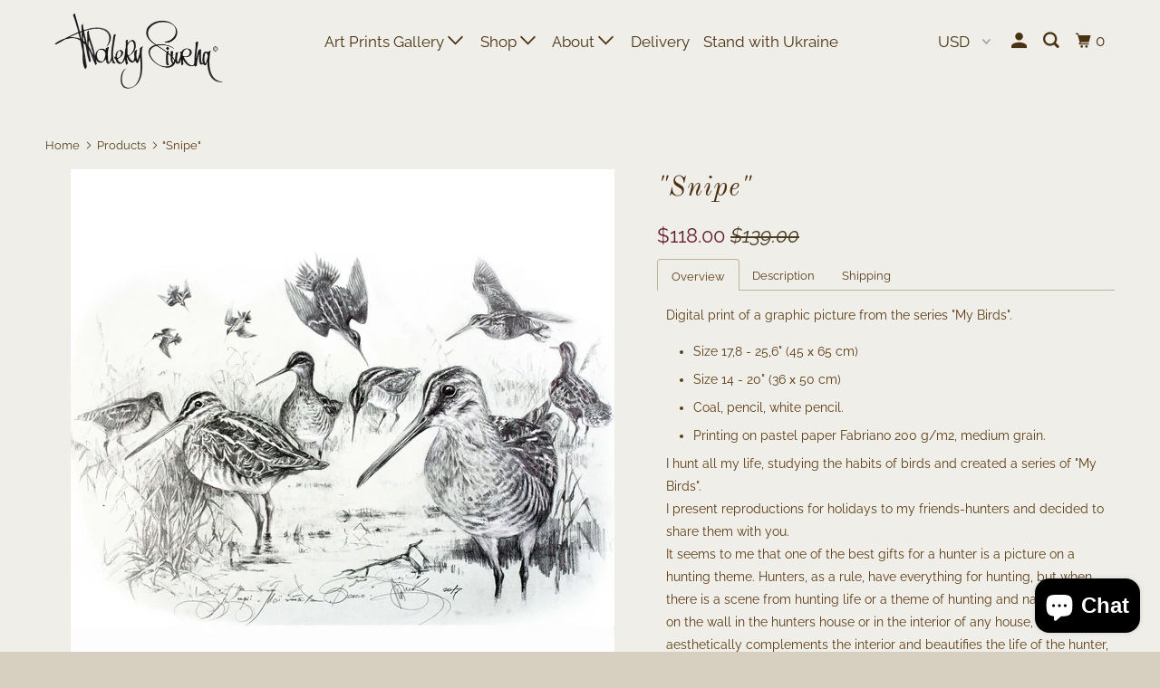

--- FILE ---
content_type: text/html; charset=utf-8
request_url: https://siurhaart.com/products/authors-print-snipe
body_size: 33978
content:
<!DOCTYPE html>
<!--[if lt IE 7 ]><html class="ie ie6" lang="en"> <![endif]-->
<!--[if IE 7 ]><html class="ie ie7" lang="en"> <![endif]-->
<!--[if IE 8 ]><html class="ie ie8" lang="en"> <![endif]-->
<!--[if IE 9 ]><html class="ie ie9" lang="en"> <![endif]-->
<!--[if (gte IE 10)|!(IE)]><!--><html lang="en"> <!--<![endif]-->
  <head>
    <meta name="google-site-verification" content="J3jTizfa_TUMU39wFbWnUfKgHddpjuivS2JFOUZtxK4" />
    <meta charset="utf-8">
    <meta http-equiv="cleartype" content="on">
    <meta name="robots" content="index,follow">

    
    <title>Author&#39;s print “Snipe”, art print, bird art, hunting theme - Siurha Art</title>

    
      <meta name="description" content="The print is a result of artist’s personal admiration, as he spent years studying the habits of birds. This part of a series &quot;My Birds&quot; represents a scene from hunting life with snipe, known as representatives of marshes and wet meadows, as the main object. It will perfectly complete the interiors of the hunters." />
    
    
     <meta name="theme-color" content="#f0eee9">

    

<meta name="author" content="Siurha Art">
<meta property="og:url" content="https://siurhaart.com/products/authors-print-snipe">
<meta property="og:site_name" content="Siurha Art">


  <meta property="og:type" content="product">
  <meta property="og:title" content="&quot;Snipe&quot;">
  
    <meta property="og:image" content="http://siurhaart.com/cdn/shop/products/digital-print-snipe2_600x.jpg?v=1544885710">
    <meta property="og:image:secure_url" content="https://siurhaart.com/cdn/shop/products/digital-print-snipe2_600x.jpg?v=1544885710">
    
  
    <meta property="og:image" content="http://siurhaart.com/cdn/shop/products/2digital-print-snipe9_600x.jpg?v=1544885710">
    <meta property="og:image:secure_url" content="https://siurhaart.com/cdn/shop/products/2digital-print-snipe9_600x.jpg?v=1544885710">
    
  
    <meta property="og:image" content="http://siurhaart.com/cdn/shop/products/digital-print-snipe2_98177157-820c-43ba-914a-223755d543c4_600x.jpg?v=1544885710">
    <meta property="og:image:secure_url" content="https://siurhaart.com/cdn/shop/products/digital-print-snipe2_98177157-820c-43ba-914a-223755d543c4_600x.jpg?v=1544885710">
    
  
  <meta property="og:price:amount" content="118.00">
  <meta property="og:price:currency" content="USD">


  <meta property="og:description" content="The print is a result of artist’s personal admiration, as he spent years studying the habits of birds. This part of a series &quot;My Birds&quot; represents a scene from hunting life with snipe, known as representatives of marshes and wet meadows, as the main object. It will perfectly complete the interiors of the hunters.">




<meta name="twitter:card" content="summary">

  <meta name="twitter:title" content=""Snipe"">
  <meta name="twitter:description" content="Digital print of a graphic picture from the series &quot;My Birds&quot;. Size 17,8 - 25,6&quot; (45 х 65 cm) Size 14 - 20&quot; (36 х 50 cm) Coal, pencil, white pencil. Printing on pastel paper Fabriano 200 g/m2, medium grain. I hunt all my life, studying the habits of birds and created a series of &quot;My Birds&quot;. I present reproductions for holidays to my friends-hunters and decided to share them with you. It seems to me that one of the best gifts for a hunter is a picture on a hunting theme. Hunters, as a rule, have everything for hunting, but when there is a scene from hunting life or a theme of hunting and nature hanging on the wall in the hunters house or in the interior of any house, it aesthetically complements the interior and beautifies the life">
  <meta name="twitter:image" content="https://siurhaart.com/cdn/shop/products/digital-print-snipe2_240x.jpg?v=1544885710">
  <meta name="twitter:image:width" content="240">
  <meta name="twitter:image:height" content="240">



    
    

    <!-- Mobile Specific Metas -->
    <meta name="HandheldFriendly" content="True">
    <meta name="MobileOptimized" content="320">
    <meta name="viewport" content="width=device-width,initial-scale=1">

    <!-- Stylesheets for Parallax 3.5.4 -->
    <link href="//siurhaart.com/cdn/shop/t/7/assets/styles.scss.css?v=59495294666587451591756508933" rel="stylesheet" type="text/css" media="all" />

    
      <link rel="shortcut icon" type="image/x-icon" href="//siurhaart.com/cdn/shop/files/icon_8bfe5900-637f-4b9a-ae3f-1cf150c76233_32x32.png?v=1613736829">
    

    <link rel="canonical" href="https://siurhaart.com/products/authors-print-snipe" />
    <meta name="p:domain_verify" content="333cc6bd2214a26e6434c6cdc9688627"/>

    

    <script src="//siurhaart.com/cdn/shop/t/7/assets/app.js?v=19982927910089204121746202309" type="text/javascript"></script>

    <!--[if lte IE 8]>
      <link href="//siurhaart.com/cdn/shop/t/7/assets/ie.css?v=1024305471161636101600172274" rel="stylesheet" type="text/css" media="all" />
      <script src="//siurhaart.com/cdn/shop/t/7/assets/skrollr.ie.js?v=116292453382836155221600172260" type="text/javascript"></script>
    <![endif]-->

    <script>window.performance && window.performance.mark && window.performance.mark('shopify.content_for_header.start');</script><meta name="google-site-verification" content="J3jTizfa_TUMU39wFbWnUfKgHddpjuivS2JFOUZtxK4">
<meta name="facebook-domain-verification" content="ibniw169qca7znz0e7amb6pdsly48z">
<meta id="shopify-digital-wallet" name="shopify-digital-wallet" content="/3674406982/digital_wallets/dialog">
<meta name="shopify-checkout-api-token" content="70348f9b4d3af9d0cf0c40dad3a9fa5b">
<meta id="in-context-paypal-metadata" data-shop-id="3674406982" data-venmo-supported="false" data-environment="production" data-locale="en_US" data-paypal-v4="true" data-currency="USD">
<link rel="alternate" type="application/json+oembed" href="https://siurhaart.com/products/authors-print-snipe.oembed">
<script async="async" src="/checkouts/internal/preloads.js?locale=en-US"></script>
<script id="shopify-features" type="application/json">{"accessToken":"70348f9b4d3af9d0cf0c40dad3a9fa5b","betas":["rich-media-storefront-analytics"],"domain":"siurhaart.com","predictiveSearch":true,"shopId":3674406982,"locale":"en"}</script>
<script>var Shopify = Shopify || {};
Shopify.shop = "siurha-art.myshopify.com";
Shopify.locale = "en";
Shopify.currency = {"active":"USD","rate":"1.0"};
Shopify.country = "US";
Shopify.theme = {"name":"Siurha-Art (main parallax theme) - V2.2","id":81387683910,"schema_name":"Parallax","schema_version":"3.5.4","theme_store_id":null,"role":"main"};
Shopify.theme.handle = "null";
Shopify.theme.style = {"id":null,"handle":null};
Shopify.cdnHost = "siurhaart.com/cdn";
Shopify.routes = Shopify.routes || {};
Shopify.routes.root = "/";</script>
<script type="module">!function(o){(o.Shopify=o.Shopify||{}).modules=!0}(window);</script>
<script>!function(o){function n(){var o=[];function n(){o.push(Array.prototype.slice.apply(arguments))}return n.q=o,n}var t=o.Shopify=o.Shopify||{};t.loadFeatures=n(),t.autoloadFeatures=n()}(window);</script>
<script id="shop-js-analytics" type="application/json">{"pageType":"product"}</script>
<script defer="defer" async type="module" src="//siurhaart.com/cdn/shopifycloud/shop-js/modules/v2/client.init-shop-cart-sync_BdyHc3Nr.en.esm.js"></script>
<script defer="defer" async type="module" src="//siurhaart.com/cdn/shopifycloud/shop-js/modules/v2/chunk.common_Daul8nwZ.esm.js"></script>
<script type="module">
  await import("//siurhaart.com/cdn/shopifycloud/shop-js/modules/v2/client.init-shop-cart-sync_BdyHc3Nr.en.esm.js");
await import("//siurhaart.com/cdn/shopifycloud/shop-js/modules/v2/chunk.common_Daul8nwZ.esm.js");

  window.Shopify.SignInWithShop?.initShopCartSync?.({"fedCMEnabled":true,"windoidEnabled":true});

</script>
<script>(function() {
  var isLoaded = false;
  function asyncLoad() {
    if (isLoaded) return;
    isLoaded = true;
    var urls = ["https:\/\/static.mailerlite.com\/data\/a\/3609\/3609998\/universal_m8t4p7j7o4.js?shop=siurha-art.myshopify.com"];
    for (var i = 0; i < urls.length; i++) {
      var s = document.createElement('script');
      s.type = 'text/javascript';
      s.async = true;
      s.src = urls[i];
      var x = document.getElementsByTagName('script')[0];
      x.parentNode.insertBefore(s, x);
    }
  };
  if(window.attachEvent) {
    window.attachEvent('onload', asyncLoad);
  } else {
    window.addEventListener('load', asyncLoad, false);
  }
})();</script>
<script id="__st">var __st={"a":3674406982,"offset":-18000,"reqid":"a2ca5a24-1a6d-4d34-87b7-f69db68c0bb6-1769015810","pageurl":"siurhaart.com\/products\/authors-print-snipe","u":"6b12f7738931","p":"product","rtyp":"product","rid":1460950925382};</script>
<script>window.ShopifyPaypalV4VisibilityTracking = true;</script>
<script id="captcha-bootstrap">!function(){'use strict';const t='contact',e='account',n='new_comment',o=[[t,t],['blogs',n],['comments',n],[t,'customer']],c=[[e,'customer_login'],[e,'guest_login'],[e,'recover_customer_password'],[e,'create_customer']],r=t=>t.map((([t,e])=>`form[action*='/${t}']:not([data-nocaptcha='true']) input[name='form_type'][value='${e}']`)).join(','),a=t=>()=>t?[...document.querySelectorAll(t)].map((t=>t.form)):[];function s(){const t=[...o],e=r(t);return a(e)}const i='password',u='form_key',d=['recaptcha-v3-token','g-recaptcha-response','h-captcha-response',i],f=()=>{try{return window.sessionStorage}catch{return}},m='__shopify_v',_=t=>t.elements[u];function p(t,e,n=!1){try{const o=window.sessionStorage,c=JSON.parse(o.getItem(e)),{data:r}=function(t){const{data:e,action:n}=t;return t[m]||n?{data:e,action:n}:{data:t,action:n}}(c);for(const[e,n]of Object.entries(r))t.elements[e]&&(t.elements[e].value=n);n&&o.removeItem(e)}catch(o){console.error('form repopulation failed',{error:o})}}const l='form_type',E='cptcha';function T(t){t.dataset[E]=!0}const w=window,h=w.document,L='Shopify',v='ce_forms',y='captcha';let A=!1;((t,e)=>{const n=(g='f06e6c50-85a8-45c8-87d0-21a2b65856fe',I='https://cdn.shopify.com/shopifycloud/storefront-forms-hcaptcha/ce_storefront_forms_captcha_hcaptcha.v1.5.2.iife.js',D={infoText:'Protected by hCaptcha',privacyText:'Privacy',termsText:'Terms'},(t,e,n)=>{const o=w[L][v],c=o.bindForm;if(c)return c(t,g,e,D).then(n);var r;o.q.push([[t,g,e,D],n]),r=I,A||(h.body.append(Object.assign(h.createElement('script'),{id:'captcha-provider',async:!0,src:r})),A=!0)});var g,I,D;w[L]=w[L]||{},w[L][v]=w[L][v]||{},w[L][v].q=[],w[L][y]=w[L][y]||{},w[L][y].protect=function(t,e){n(t,void 0,e),T(t)},Object.freeze(w[L][y]),function(t,e,n,w,h,L){const[v,y,A,g]=function(t,e,n){const i=e?o:[],u=t?c:[],d=[...i,...u],f=r(d),m=r(i),_=r(d.filter((([t,e])=>n.includes(e))));return[a(f),a(m),a(_),s()]}(w,h,L),I=t=>{const e=t.target;return e instanceof HTMLFormElement?e:e&&e.form},D=t=>v().includes(t);t.addEventListener('submit',(t=>{const e=I(t);if(!e)return;const n=D(e)&&!e.dataset.hcaptchaBound&&!e.dataset.recaptchaBound,o=_(e),c=g().includes(e)&&(!o||!o.value);(n||c)&&t.preventDefault(),c&&!n&&(function(t){try{if(!f())return;!function(t){const e=f();if(!e)return;const n=_(t);if(!n)return;const o=n.value;o&&e.removeItem(o)}(t);const e=Array.from(Array(32),(()=>Math.random().toString(36)[2])).join('');!function(t,e){_(t)||t.append(Object.assign(document.createElement('input'),{type:'hidden',name:u})),t.elements[u].value=e}(t,e),function(t,e){const n=f();if(!n)return;const o=[...t.querySelectorAll(`input[type='${i}']`)].map((({name:t})=>t)),c=[...d,...o],r={};for(const[a,s]of new FormData(t).entries())c.includes(a)||(r[a]=s);n.setItem(e,JSON.stringify({[m]:1,action:t.action,data:r}))}(t,e)}catch(e){console.error('failed to persist form',e)}}(e),e.submit())}));const S=(t,e)=>{t&&!t.dataset[E]&&(n(t,e.some((e=>e===t))),T(t))};for(const o of['focusin','change'])t.addEventListener(o,(t=>{const e=I(t);D(e)&&S(e,y())}));const B=e.get('form_key'),M=e.get(l),P=B&&M;t.addEventListener('DOMContentLoaded',(()=>{const t=y();if(P)for(const e of t)e.elements[l].value===M&&p(e,B);[...new Set([...A(),...v().filter((t=>'true'===t.dataset.shopifyCaptcha))])].forEach((e=>S(e,t)))}))}(h,new URLSearchParams(w.location.search),n,t,e,['guest_login'])})(!0,!0)}();</script>
<script integrity="sha256-4kQ18oKyAcykRKYeNunJcIwy7WH5gtpwJnB7kiuLZ1E=" data-source-attribution="shopify.loadfeatures" defer="defer" src="//siurhaart.com/cdn/shopifycloud/storefront/assets/storefront/load_feature-a0a9edcb.js" crossorigin="anonymous"></script>
<script data-source-attribution="shopify.dynamic_checkout.dynamic.init">var Shopify=Shopify||{};Shopify.PaymentButton=Shopify.PaymentButton||{isStorefrontPortableWallets:!0,init:function(){window.Shopify.PaymentButton.init=function(){};var t=document.createElement("script");t.src="https://siurhaart.com/cdn/shopifycloud/portable-wallets/latest/portable-wallets.en.js",t.type="module",document.head.appendChild(t)}};
</script>
<script data-source-attribution="shopify.dynamic_checkout.buyer_consent">
  function portableWalletsHideBuyerConsent(e){var t=document.getElementById("shopify-buyer-consent"),n=document.getElementById("shopify-subscription-policy-button");t&&n&&(t.classList.add("hidden"),t.setAttribute("aria-hidden","true"),n.removeEventListener("click",e))}function portableWalletsShowBuyerConsent(e){var t=document.getElementById("shopify-buyer-consent"),n=document.getElementById("shopify-subscription-policy-button");t&&n&&(t.classList.remove("hidden"),t.removeAttribute("aria-hidden"),n.addEventListener("click",e))}window.Shopify?.PaymentButton&&(window.Shopify.PaymentButton.hideBuyerConsent=portableWalletsHideBuyerConsent,window.Shopify.PaymentButton.showBuyerConsent=portableWalletsShowBuyerConsent);
</script>
<script data-source-attribution="shopify.dynamic_checkout.cart.bootstrap">document.addEventListener("DOMContentLoaded",(function(){function t(){return document.querySelector("shopify-accelerated-checkout-cart, shopify-accelerated-checkout")}if(t())Shopify.PaymentButton.init();else{new MutationObserver((function(e,n){t()&&(Shopify.PaymentButton.init(),n.disconnect())})).observe(document.body,{childList:!0,subtree:!0})}}));
</script>
<script id='scb4127' type='text/javascript' async='' src='https://siurhaart.com/cdn/shopifycloud/privacy-banner/storefront-banner.js'></script><link id="shopify-accelerated-checkout-styles" rel="stylesheet" media="screen" href="https://siurhaart.com/cdn/shopifycloud/portable-wallets/latest/accelerated-checkout-backwards-compat.css" crossorigin="anonymous">
<style id="shopify-accelerated-checkout-cart">
        #shopify-buyer-consent {
  margin-top: 1em;
  display: inline-block;
  width: 100%;
}

#shopify-buyer-consent.hidden {
  display: none;
}

#shopify-subscription-policy-button {
  background: none;
  border: none;
  padding: 0;
  text-decoration: underline;
  font-size: inherit;
  cursor: pointer;
}

#shopify-subscription-policy-button::before {
  box-shadow: none;
}

      </style>

<script>window.performance && window.performance.mark && window.performance.mark('shopify.content_for_header.end');</script>

    <noscript>
      <style>

        .slides > li:first-child { display: block; }
        .image__fallback {
          width: 100vw;
          display: block !important;
          max-width: 100vw !important;
          margin-bottom: 0;
        }
        .image__fallback + .hsContainer__image {
          display: none !important;
        }
        .hsContainer {
          height: auto !important;
        }
        .no-js-only {
          display: inherit !important;
        }
        .icon-cart.cart-button {
          display: none;
        }
        .lazyload,
        .cart_page_image img {
          opacity: 1;
          -webkit-filter: blur(0);
          filter: blur(0);
        }
        .bcg .hsContent {
          background-color: transparent;
        }
        .animate_right,
        .animate_left,
        .animate_up,
        .animate_down {
          opacity: 1;
        }
        .flexslider .slides>li {
          display: block;
        }
        .product_section .product_form {
          opacity: 1;
        }
        .multi_select,
        form .select {
          display: block !important;
        }
        .swatch_options {
          display: none;
        }
      </style>
    </noscript>

  <script src="https://cdn.shopify.com/extensions/e8878072-2f6b-4e89-8082-94b04320908d/inbox-1254/assets/inbox-chat-loader.js" type="text/javascript" defer="defer"></script>
<link href="https://monorail-edge.shopifysvc.com" rel="dns-prefetch">
<script>(function(){if ("sendBeacon" in navigator && "performance" in window) {try {var session_token_from_headers = performance.getEntriesByType('navigation')[0].serverTiming.find(x => x.name == '_s').description;} catch {var session_token_from_headers = undefined;}var session_cookie_matches = document.cookie.match(/_shopify_s=([^;]*)/);var session_token_from_cookie = session_cookie_matches && session_cookie_matches.length === 2 ? session_cookie_matches[1] : "";var session_token = session_token_from_headers || session_token_from_cookie || "";function handle_abandonment_event(e) {var entries = performance.getEntries().filter(function(entry) {return /monorail-edge.shopifysvc.com/.test(entry.name);});if (!window.abandonment_tracked && entries.length === 0) {window.abandonment_tracked = true;var currentMs = Date.now();var navigation_start = performance.timing.navigationStart;var payload = {shop_id: 3674406982,url: window.location.href,navigation_start,duration: currentMs - navigation_start,session_token,page_type: "product"};window.navigator.sendBeacon("https://monorail-edge.shopifysvc.com/v1/produce", JSON.stringify({schema_id: "online_store_buyer_site_abandonment/1.1",payload: payload,metadata: {event_created_at_ms: currentMs,event_sent_at_ms: currentMs}}));}}window.addEventListener('pagehide', handle_abandonment_event);}}());</script>
<script id="web-pixels-manager-setup">(function e(e,d,r,n,o){if(void 0===o&&(o={}),!Boolean(null===(a=null===(i=window.Shopify)||void 0===i?void 0:i.analytics)||void 0===a?void 0:a.replayQueue)){var i,a;window.Shopify=window.Shopify||{};var t=window.Shopify;t.analytics=t.analytics||{};var s=t.analytics;s.replayQueue=[],s.publish=function(e,d,r){return s.replayQueue.push([e,d,r]),!0};try{self.performance.mark("wpm:start")}catch(e){}var l=function(){var e={modern:/Edge?\/(1{2}[4-9]|1[2-9]\d|[2-9]\d{2}|\d{4,})\.\d+(\.\d+|)|Firefox\/(1{2}[4-9]|1[2-9]\d|[2-9]\d{2}|\d{4,})\.\d+(\.\d+|)|Chrom(ium|e)\/(9{2}|\d{3,})\.\d+(\.\d+|)|(Maci|X1{2}).+ Version\/(15\.\d+|(1[6-9]|[2-9]\d|\d{3,})\.\d+)([,.]\d+|)( \(\w+\)|)( Mobile\/\w+|) Safari\/|Chrome.+OPR\/(9{2}|\d{3,})\.\d+\.\d+|(CPU[ +]OS|iPhone[ +]OS|CPU[ +]iPhone|CPU IPhone OS|CPU iPad OS)[ +]+(15[._]\d+|(1[6-9]|[2-9]\d|\d{3,})[._]\d+)([._]\d+|)|Android:?[ /-](13[3-9]|1[4-9]\d|[2-9]\d{2}|\d{4,})(\.\d+|)(\.\d+|)|Android.+Firefox\/(13[5-9]|1[4-9]\d|[2-9]\d{2}|\d{4,})\.\d+(\.\d+|)|Android.+Chrom(ium|e)\/(13[3-9]|1[4-9]\d|[2-9]\d{2}|\d{4,})\.\d+(\.\d+|)|SamsungBrowser\/([2-9]\d|\d{3,})\.\d+/,legacy:/Edge?\/(1[6-9]|[2-9]\d|\d{3,})\.\d+(\.\d+|)|Firefox\/(5[4-9]|[6-9]\d|\d{3,})\.\d+(\.\d+|)|Chrom(ium|e)\/(5[1-9]|[6-9]\d|\d{3,})\.\d+(\.\d+|)([\d.]+$|.*Safari\/(?![\d.]+ Edge\/[\d.]+$))|(Maci|X1{2}).+ Version\/(10\.\d+|(1[1-9]|[2-9]\d|\d{3,})\.\d+)([,.]\d+|)( \(\w+\)|)( Mobile\/\w+|) Safari\/|Chrome.+OPR\/(3[89]|[4-9]\d|\d{3,})\.\d+\.\d+|(CPU[ +]OS|iPhone[ +]OS|CPU[ +]iPhone|CPU IPhone OS|CPU iPad OS)[ +]+(10[._]\d+|(1[1-9]|[2-9]\d|\d{3,})[._]\d+)([._]\d+|)|Android:?[ /-](13[3-9]|1[4-9]\d|[2-9]\d{2}|\d{4,})(\.\d+|)(\.\d+|)|Mobile Safari.+OPR\/([89]\d|\d{3,})\.\d+\.\d+|Android.+Firefox\/(13[5-9]|1[4-9]\d|[2-9]\d{2}|\d{4,})\.\d+(\.\d+|)|Android.+Chrom(ium|e)\/(13[3-9]|1[4-9]\d|[2-9]\d{2}|\d{4,})\.\d+(\.\d+|)|Android.+(UC? ?Browser|UCWEB|U3)[ /]?(15\.([5-9]|\d{2,})|(1[6-9]|[2-9]\d|\d{3,})\.\d+)\.\d+|SamsungBrowser\/(5\.\d+|([6-9]|\d{2,})\.\d+)|Android.+MQ{2}Browser\/(14(\.(9|\d{2,})|)|(1[5-9]|[2-9]\d|\d{3,})(\.\d+|))(\.\d+|)|K[Aa][Ii]OS\/(3\.\d+|([4-9]|\d{2,})\.\d+)(\.\d+|)/},d=e.modern,r=e.legacy,n=navigator.userAgent;return n.match(d)?"modern":n.match(r)?"legacy":"unknown"}(),u="modern"===l?"modern":"legacy",c=(null!=n?n:{modern:"",legacy:""})[u],f=function(e){return[e.baseUrl,"/wpm","/b",e.hashVersion,"modern"===e.buildTarget?"m":"l",".js"].join("")}({baseUrl:d,hashVersion:r,buildTarget:u}),m=function(e){var d=e.version,r=e.bundleTarget,n=e.surface,o=e.pageUrl,i=e.monorailEndpoint;return{emit:function(e){var a=e.status,t=e.errorMsg,s=(new Date).getTime(),l=JSON.stringify({metadata:{event_sent_at_ms:s},events:[{schema_id:"web_pixels_manager_load/3.1",payload:{version:d,bundle_target:r,page_url:o,status:a,surface:n,error_msg:t},metadata:{event_created_at_ms:s}}]});if(!i)return console&&console.warn&&console.warn("[Web Pixels Manager] No Monorail endpoint provided, skipping logging."),!1;try{return self.navigator.sendBeacon.bind(self.navigator)(i,l)}catch(e){}var u=new XMLHttpRequest;try{return u.open("POST",i,!0),u.setRequestHeader("Content-Type","text/plain"),u.send(l),!0}catch(e){return console&&console.warn&&console.warn("[Web Pixels Manager] Got an unhandled error while logging to Monorail."),!1}}}}({version:r,bundleTarget:l,surface:e.surface,pageUrl:self.location.href,monorailEndpoint:e.monorailEndpoint});try{o.browserTarget=l,function(e){var d=e.src,r=e.async,n=void 0===r||r,o=e.onload,i=e.onerror,a=e.sri,t=e.scriptDataAttributes,s=void 0===t?{}:t,l=document.createElement("script"),u=document.querySelector("head"),c=document.querySelector("body");if(l.async=n,l.src=d,a&&(l.integrity=a,l.crossOrigin="anonymous"),s)for(var f in s)if(Object.prototype.hasOwnProperty.call(s,f))try{l.dataset[f]=s[f]}catch(e){}if(o&&l.addEventListener("load",o),i&&l.addEventListener("error",i),u)u.appendChild(l);else{if(!c)throw new Error("Did not find a head or body element to append the script");c.appendChild(l)}}({src:f,async:!0,onload:function(){if(!function(){var e,d;return Boolean(null===(d=null===(e=window.Shopify)||void 0===e?void 0:e.analytics)||void 0===d?void 0:d.initialized)}()){var d=window.webPixelsManager.init(e)||void 0;if(d){var r=window.Shopify.analytics;r.replayQueue.forEach((function(e){var r=e[0],n=e[1],o=e[2];d.publishCustomEvent(r,n,o)})),r.replayQueue=[],r.publish=d.publishCustomEvent,r.visitor=d.visitor,r.initialized=!0}}},onerror:function(){return m.emit({status:"failed",errorMsg:"".concat(f," has failed to load")})},sri:function(e){var d=/^sha384-[A-Za-z0-9+/=]+$/;return"string"==typeof e&&d.test(e)}(c)?c:"",scriptDataAttributes:o}),m.emit({status:"loading"})}catch(e){m.emit({status:"failed",errorMsg:(null==e?void 0:e.message)||"Unknown error"})}}})({shopId: 3674406982,storefrontBaseUrl: "https://siurhaart.com",extensionsBaseUrl: "https://extensions.shopifycdn.com/cdn/shopifycloud/web-pixels-manager",monorailEndpoint: "https://monorail-edge.shopifysvc.com/unstable/produce_batch",surface: "storefront-renderer",enabledBetaFlags: ["2dca8a86"],webPixelsConfigList: [{"id":"1709998150","configuration":"{\"pixelCode\":\"D4KV8MJC77U1KRQJNE1G\"}","eventPayloadVersion":"v1","runtimeContext":"STRICT","scriptVersion":"22e92c2ad45662f435e4801458fb78cc","type":"APP","apiClientId":4383523,"privacyPurposes":["ANALYTICS","MARKETING","SALE_OF_DATA"],"dataSharingAdjustments":{"protectedCustomerApprovalScopes":["read_customer_address","read_customer_email","read_customer_name","read_customer_personal_data","read_customer_phone"]}},{"id":"460947526","configuration":"{\"config\":\"{\\\"pixel_id\\\":\\\"G-NE76H348D0\\\",\\\"target_country\\\":\\\"US\\\",\\\"gtag_events\\\":[{\\\"type\\\":\\\"begin_checkout\\\",\\\"action_label\\\":\\\"G-NE76H348D0\\\"},{\\\"type\\\":\\\"search\\\",\\\"action_label\\\":\\\"G-NE76H348D0\\\"},{\\\"type\\\":\\\"view_item\\\",\\\"action_label\\\":[\\\"G-NE76H348D0\\\",\\\"MC-WF89B4MNSX\\\"]},{\\\"type\\\":\\\"purchase\\\",\\\"action_label\\\":[\\\"G-NE76H348D0\\\",\\\"MC-WF89B4MNSX\\\"]},{\\\"type\\\":\\\"page_view\\\",\\\"action_label\\\":[\\\"G-NE76H348D0\\\",\\\"MC-WF89B4MNSX\\\"]},{\\\"type\\\":\\\"add_payment_info\\\",\\\"action_label\\\":\\\"G-NE76H348D0\\\"},{\\\"type\\\":\\\"add_to_cart\\\",\\\"action_label\\\":\\\"G-NE76H348D0\\\"}],\\\"enable_monitoring_mode\\\":false}\"}","eventPayloadVersion":"v1","runtimeContext":"OPEN","scriptVersion":"b2a88bafab3e21179ed38636efcd8a93","type":"APP","apiClientId":1780363,"privacyPurposes":[],"dataSharingAdjustments":{"protectedCustomerApprovalScopes":["read_customer_address","read_customer_email","read_customer_name","read_customer_personal_data","read_customer_phone"]}},{"id":"187301958","configuration":"{\"pixel_id\":\"1936978999946981\",\"pixel_type\":\"facebook_pixel\",\"metaapp_system_user_token\":\"-\"}","eventPayloadVersion":"v1","runtimeContext":"OPEN","scriptVersion":"ca16bc87fe92b6042fbaa3acc2fbdaa6","type":"APP","apiClientId":2329312,"privacyPurposes":["ANALYTICS","MARKETING","SALE_OF_DATA"],"dataSharingAdjustments":{"protectedCustomerApprovalScopes":["read_customer_address","read_customer_email","read_customer_name","read_customer_personal_data","read_customer_phone"]}},{"id":"shopify-app-pixel","configuration":"{}","eventPayloadVersion":"v1","runtimeContext":"STRICT","scriptVersion":"0450","apiClientId":"shopify-pixel","type":"APP","privacyPurposes":["ANALYTICS","MARKETING"]},{"id":"shopify-custom-pixel","eventPayloadVersion":"v1","runtimeContext":"LAX","scriptVersion":"0450","apiClientId":"shopify-pixel","type":"CUSTOM","privacyPurposes":["ANALYTICS","MARKETING"]}],isMerchantRequest: false,initData: {"shop":{"name":"Siurha Art","paymentSettings":{"currencyCode":"USD"},"myshopifyDomain":"siurha-art.myshopify.com","countryCode":"UA","storefrontUrl":"https:\/\/siurhaart.com"},"customer":null,"cart":null,"checkout":null,"productVariants":[{"price":{"amount":118.0,"currencyCode":"USD"},"product":{"title":"\"Snipe\"","vendor":"Siurha Art","id":"1460950925382","untranslatedTitle":"\"Snipe\"","url":"\/products\/authors-print-snipe","type":"Author's print"},"id":"19685290901574","image":{"src":"\/\/siurhaart.com\/cdn\/shop\/products\/digital-print-snipe2.jpg?v=1544885710"},"sku":"","title":"14x20\" (36х50 cm)","untranslatedTitle":"14x20\" (36х50 cm)"},{"price":{"amount":152.0,"currencyCode":"USD"},"product":{"title":"\"Snipe\"","vendor":"Siurha Art","id":"1460950925382","untranslatedTitle":"\"Snipe\"","url":"\/products\/authors-print-snipe","type":"Author's print"},"id":"19942751731782","image":{"src":"\/\/siurhaart.com\/cdn\/shop\/products\/digital-print-snipe2.jpg?v=1544885710"},"sku":"","title":"17,8x25,6\" (45х65 cm)","untranslatedTitle":"17,8x25,6\" (45х65 cm)"}],"purchasingCompany":null},},"https://siurhaart.com/cdn","fcfee988w5aeb613cpc8e4bc33m6693e112",{"modern":"","legacy":""},{"shopId":"3674406982","storefrontBaseUrl":"https:\/\/siurhaart.com","extensionBaseUrl":"https:\/\/extensions.shopifycdn.com\/cdn\/shopifycloud\/web-pixels-manager","surface":"storefront-renderer","enabledBetaFlags":"[\"2dca8a86\"]","isMerchantRequest":"false","hashVersion":"fcfee988w5aeb613cpc8e4bc33m6693e112","publish":"custom","events":"[[\"page_viewed\",{}],[\"product_viewed\",{\"productVariant\":{\"price\":{\"amount\":118.0,\"currencyCode\":\"USD\"},\"product\":{\"title\":\"\\\"Snipe\\\"\",\"vendor\":\"Siurha Art\",\"id\":\"1460950925382\",\"untranslatedTitle\":\"\\\"Snipe\\\"\",\"url\":\"\/products\/authors-print-snipe\",\"type\":\"Author's print\"},\"id\":\"19685290901574\",\"image\":{\"src\":\"\/\/siurhaart.com\/cdn\/shop\/products\/digital-print-snipe2.jpg?v=1544885710\"},\"sku\":\"\",\"title\":\"14x20\\\" (36х50 cm)\",\"untranslatedTitle\":\"14x20\\\" (36х50 cm)\"}}]]"});</script><script>
  window.ShopifyAnalytics = window.ShopifyAnalytics || {};
  window.ShopifyAnalytics.meta = window.ShopifyAnalytics.meta || {};
  window.ShopifyAnalytics.meta.currency = 'USD';
  var meta = {"product":{"id":1460950925382,"gid":"gid:\/\/shopify\/Product\/1460950925382","vendor":"Siurha Art","type":"Author's print","handle":"authors-print-snipe","variants":[{"id":19685290901574,"price":11800,"name":"\"Snipe\" - 14x20\" (36х50 cm)","public_title":"14x20\" (36х50 cm)","sku":""},{"id":19942751731782,"price":15200,"name":"\"Snipe\" - 17,8x25,6\" (45х65 cm)","public_title":"17,8x25,6\" (45х65 cm)","sku":""}],"remote":false},"page":{"pageType":"product","resourceType":"product","resourceId":1460950925382,"requestId":"a2ca5a24-1a6d-4d34-87b7-f69db68c0bb6-1769015810"}};
  for (var attr in meta) {
    window.ShopifyAnalytics.meta[attr] = meta[attr];
  }
</script>
<script class="analytics">
  (function () {
    var customDocumentWrite = function(content) {
      var jquery = null;

      if (window.jQuery) {
        jquery = window.jQuery;
      } else if (window.Checkout && window.Checkout.$) {
        jquery = window.Checkout.$;
      }

      if (jquery) {
        jquery('body').append(content);
      }
    };

    var hasLoggedConversion = function(token) {
      if (token) {
        return document.cookie.indexOf('loggedConversion=' + token) !== -1;
      }
      return false;
    }

    var setCookieIfConversion = function(token) {
      if (token) {
        var twoMonthsFromNow = new Date(Date.now());
        twoMonthsFromNow.setMonth(twoMonthsFromNow.getMonth() + 2);

        document.cookie = 'loggedConversion=' + token + '; expires=' + twoMonthsFromNow;
      }
    }

    var trekkie = window.ShopifyAnalytics.lib = window.trekkie = window.trekkie || [];
    if (trekkie.integrations) {
      return;
    }
    trekkie.methods = [
      'identify',
      'page',
      'ready',
      'track',
      'trackForm',
      'trackLink'
    ];
    trekkie.factory = function(method) {
      return function() {
        var args = Array.prototype.slice.call(arguments);
        args.unshift(method);
        trekkie.push(args);
        return trekkie;
      };
    };
    for (var i = 0; i < trekkie.methods.length; i++) {
      var key = trekkie.methods[i];
      trekkie[key] = trekkie.factory(key);
    }
    trekkie.load = function(config) {
      trekkie.config = config || {};
      trekkie.config.initialDocumentCookie = document.cookie;
      var first = document.getElementsByTagName('script')[0];
      var script = document.createElement('script');
      script.type = 'text/javascript';
      script.onerror = function(e) {
        var scriptFallback = document.createElement('script');
        scriptFallback.type = 'text/javascript';
        scriptFallback.onerror = function(error) {
                var Monorail = {
      produce: function produce(monorailDomain, schemaId, payload) {
        var currentMs = new Date().getTime();
        var event = {
          schema_id: schemaId,
          payload: payload,
          metadata: {
            event_created_at_ms: currentMs,
            event_sent_at_ms: currentMs
          }
        };
        return Monorail.sendRequest("https://" + monorailDomain + "/v1/produce", JSON.stringify(event));
      },
      sendRequest: function sendRequest(endpointUrl, payload) {
        // Try the sendBeacon API
        if (window && window.navigator && typeof window.navigator.sendBeacon === 'function' && typeof window.Blob === 'function' && !Monorail.isIos12()) {
          var blobData = new window.Blob([payload], {
            type: 'text/plain'
          });

          if (window.navigator.sendBeacon(endpointUrl, blobData)) {
            return true;
          } // sendBeacon was not successful

        } // XHR beacon

        var xhr = new XMLHttpRequest();

        try {
          xhr.open('POST', endpointUrl);
          xhr.setRequestHeader('Content-Type', 'text/plain');
          xhr.send(payload);
        } catch (e) {
          console.log(e);
        }

        return false;
      },
      isIos12: function isIos12() {
        return window.navigator.userAgent.lastIndexOf('iPhone; CPU iPhone OS 12_') !== -1 || window.navigator.userAgent.lastIndexOf('iPad; CPU OS 12_') !== -1;
      }
    };
    Monorail.produce('monorail-edge.shopifysvc.com',
      'trekkie_storefront_load_errors/1.1',
      {shop_id: 3674406982,
      theme_id: 81387683910,
      app_name: "storefront",
      context_url: window.location.href,
      source_url: "//siurhaart.com/cdn/s/trekkie.storefront.cd680fe47e6c39ca5d5df5f0a32d569bc48c0f27.min.js"});

        };
        scriptFallback.async = true;
        scriptFallback.src = '//siurhaart.com/cdn/s/trekkie.storefront.cd680fe47e6c39ca5d5df5f0a32d569bc48c0f27.min.js';
        first.parentNode.insertBefore(scriptFallback, first);
      };
      script.async = true;
      script.src = '//siurhaart.com/cdn/s/trekkie.storefront.cd680fe47e6c39ca5d5df5f0a32d569bc48c0f27.min.js';
      first.parentNode.insertBefore(script, first);
    };
    trekkie.load(
      {"Trekkie":{"appName":"storefront","development":false,"defaultAttributes":{"shopId":3674406982,"isMerchantRequest":null,"themeId":81387683910,"themeCityHash":"3939555108572050855","contentLanguage":"en","currency":"USD","eventMetadataId":"dc5797b8-6bca-4ded-bdb2-a84a298e489f"},"isServerSideCookieWritingEnabled":true,"monorailRegion":"shop_domain","enabledBetaFlags":["65f19447"]},"Session Attribution":{},"S2S":{"facebookCapiEnabled":true,"source":"trekkie-storefront-renderer","apiClientId":580111}}
    );

    var loaded = false;
    trekkie.ready(function() {
      if (loaded) return;
      loaded = true;

      window.ShopifyAnalytics.lib = window.trekkie;

      var originalDocumentWrite = document.write;
      document.write = customDocumentWrite;
      try { window.ShopifyAnalytics.merchantGoogleAnalytics.call(this); } catch(error) {};
      document.write = originalDocumentWrite;

      window.ShopifyAnalytics.lib.page(null,{"pageType":"product","resourceType":"product","resourceId":1460950925382,"requestId":"a2ca5a24-1a6d-4d34-87b7-f69db68c0bb6-1769015810","shopifyEmitted":true});

      var match = window.location.pathname.match(/checkouts\/(.+)\/(thank_you|post_purchase)/)
      var token = match? match[1]: undefined;
      if (!hasLoggedConversion(token)) {
        setCookieIfConversion(token);
        window.ShopifyAnalytics.lib.track("Viewed Product",{"currency":"USD","variantId":19685290901574,"productId":1460950925382,"productGid":"gid:\/\/shopify\/Product\/1460950925382","name":"\"Snipe\" - 14x20\" (36х50 cm)","price":"118.00","sku":"","brand":"Siurha Art","variant":"14x20\" (36х50 cm)","category":"Author's print","nonInteraction":true,"remote":false},undefined,undefined,{"shopifyEmitted":true});
      window.ShopifyAnalytics.lib.track("monorail:\/\/trekkie_storefront_viewed_product\/1.1",{"currency":"USD","variantId":19685290901574,"productId":1460950925382,"productGid":"gid:\/\/shopify\/Product\/1460950925382","name":"\"Snipe\" - 14x20\" (36х50 cm)","price":"118.00","sku":"","brand":"Siurha Art","variant":"14x20\" (36х50 cm)","category":"Author's print","nonInteraction":true,"remote":false,"referer":"https:\/\/siurhaart.com\/products\/authors-print-snipe"});
      }
    });


        var eventsListenerScript = document.createElement('script');
        eventsListenerScript.async = true;
        eventsListenerScript.src = "//siurhaart.com/cdn/shopifycloud/storefront/assets/shop_events_listener-3da45d37.js";
        document.getElementsByTagName('head')[0].appendChild(eventsListenerScript);

})();</script>
<script
  defer
  src="https://siurhaart.com/cdn/shopifycloud/perf-kit/shopify-perf-kit-3.0.4.min.js"
  data-application="storefront-renderer"
  data-shop-id="3674406982"
  data-render-region="gcp-us-central1"
  data-page-type="product"
  data-theme-instance-id="81387683910"
  data-theme-name="Parallax"
  data-theme-version="3.5.4"
  data-monorail-region="shop_domain"
  data-resource-timing-sampling-rate="10"
  data-shs="true"
  data-shs-beacon="true"
  data-shs-export-with-fetch="true"
  data-shs-logs-sample-rate="1"
  data-shs-beacon-endpoint="https://siurhaart.com/api/collect"
></script>
</head>

  

  <body class="product-details-artprints "
    data-money-format="${{amount}}">

    <div id="content_wrapper">
      <div id="shopify-section-header" class="shopify-section header-section">

<div id="header" class="mm-fixed-top Fixed mobile-header mobile-sticky-header--true" data-search-enabled="true">
  <a href="#nav" class="icon-menu" aria-haspopup="true" aria-label="Menu"><span>Menu</span></a>
  <a href="https://siurhaart.com" title="Siurha Art" class="mobile_logo logo">
    
      <img src="//siurhaart.com/cdn/shop/files/siurha-art-studio-logo-Black-min_410x.png?v=1613736184" alt="Siurha Art" />
    
  </a>
  <a href="#cart" class="icon-cart cart-button right"><span>0</span></a>
</div>

<div class="hidden">
  <div id="nav">
    <ul>
      
        
          <li >
            
              <a href="/collections/art-print">Art Prints Gallery</a>
            
            <ul>
              
                
                  <li ><a href="/collections/art-print">All</a></li>
                
              
                
                  <li ><a href="/collections/dd-gwp">Deutsch Drahthaar (German Wirehaired Pointer)</a></li>
                
              
                
                  <li ><a href="/collections/deutsch-kurzhaar-german-shorthaired-pointer">Deutsch Kurzhaar (German Shorthaired Pointer)</a></li>
                
              
                
                  <li ><a href="/collections/wirehaired-pointing-griffon">Griffon Korthals (Wirehaired Pointing Griffon)</a></li>
                
              
                
                  <li ><a href="/collections/pudelpointer">Pudelpointer</a></li>
                
              
                
                  <li ><a href="/collections/spinone">Spinone Italiano</a></li>
                
              
                
                  <li ><a href="/collections/bracco-italiano">Bracco Italiano</a></li>
                
              
                
                  <li ><a href="/collections/english-pointer">Pointer</a></li>
                
              
                
                  <li ><a href="/collections/english-setter">English Setter</a></li>
                
              
                
                  <li ><a href="/collections/gordon-setter">Gordon Setter</a></li>
                
              
                
                  <li ><a href="/collections/irish-setter">Irish Setter</a></li>
                
              
                
                  <li ><a href="/collections/epagneul-breton">Brittany and Epagneul Breton</a></li>
                
              
                
                  <li ><a href="/collections/dachshund">Dachshund</a></li>
                
              
                
                  <li ><a href="/collections/weimaraner">Weimaraner</a></li>
                
              
                
                  <li ><a href="/collections/gv-bv-hound">Hanoverian and Bavarian Hound</a></li>
                
              
                
                  <li ><a href="/collections/vizsla">Vizsla</a></li>
                
              
                
                  <li ><a href="/collections/labrador">Labrador Retriever</a></li>
                
              
                
                  <li ><a href="/collections/flat-coated-retriever">Flat Coated Retriever</a></li>
                
              
                
                  <li ><a href="/collections/golden-retriever">Golden Retriever</a></li>
                
              
                
                  <li ><a href="/collections/spaniel">Spaniel</a></li>
                
              
                
                  <li ><a href="/collections/english-springer-spaniel">English Springer Spaniel</a></li>
                
              
                
                  <li ><a href="/collections/jagdterrier">Jagdterrier</a></li>
                
              
                
                  <li ><a href="/collections/munsterlander">Munsterlander</a></li>
                
              
                
                  <li ><a href="/collections/birds">Wild Birds</a></li>
                
              
                
                  <li ><a href="/collections/classical-hunting">Wild Animals</a></li>
                
              
            </ul>
          </li>
        
      
        
          <li >
            
              <a href="/collections/all">Shop</a>
            
            <ul>
              
                
                <li >
                  
                    <a href="/collections/art-print">Art Prints Gallery</a>
                  
                  <ul>
                    
                      <li ><a href="/collections/art-print">All</a></li>
                    
                      <li ><a href="/collections/dd-gwp">Deutsch Drahthaar (German Wirehaired Pointer)</a></li>
                    
                      <li ><a href="/collections/deutsch-kurzhaar-german-shorthaired-pointer">Deutsch Kurzhaar (German Shorthaired Pointer)</a></li>
                    
                      <li ><a href="/collections/wirehaired-pointing-griffon">Griffon Korthals (Wirehaired Pointing Griffon)</a></li>
                    
                      <li ><a href="/collections/pudelpointer">Pudelpointer</a></li>
                    
                      <li ><a href="/collections/spinone">Spinone Italiano</a></li>
                    
                      <li ><a href="/collections/bracco-italiano">Bracco Italiano</a></li>
                    
                      <li ><a href="/collections/english-pointer">Pointer</a></li>
                    
                      <li ><a href="/collections/english-setter">English Setter</a></li>
                    
                      <li ><a href="/collections/gordon-setter">Gordon Setter</a></li>
                    
                      <li ><a href="/collections/irish-setter">Irish Setter</a></li>
                    
                      <li ><a href="/collections/epagneul-breton">Brittany and Epagneul Breton</a></li>
                    
                      <li ><a href="/collections/dachshund">Dachshund</a></li>
                    
                      <li ><a href="/collections/weimaraner">Weimaraner</a></li>
                    
                      <li ><a href="/collections/gv-bv-hound">Hanoverian and Bavarian Hound</a></li>
                    
                      <li ><a href="/collections/vizsla">Vizsla</a></li>
                    
                      <li ><a href="/collections/labrador">Labrador Retriever</a></li>
                    
                      <li ><a href="/collections/flat-coated-retriever">Flat Coated Retriever</a></li>
                    
                      <li ><a href="/collections/golden-retriever">Golden Retriever</a></li>
                    
                      <li ><a href="/collections/spaniel">Spaniel</a></li>
                    
                      <li ><a href="/collections/english-springer-spaniel">English Springer Spaniel</a></li>
                    
                      <li ><a href="/collections/jagdterrier">Jagdterrier</a></li>
                    
                      <li ><a href="/collections/munsterlander">Munsterlander</a></li>
                    
                      <li ><a href="/collections/birds">Wild Birds</a></li>
                    
                      <li ><a href="/collections/classical-hunting">Wild Animals</a></li>
                    
                  </ul>
                </li>
                
              
                
                  <li ><a href="/collections/calendar">Calendars with hunting dog breeds</a></li>
                
              
                
                <li >
                  
                    <a href="/collections/hats">Hunting hats</a>
                  
                  <ul>
                    
                      <li ><a href="/collections/cap-deutsch-drahthaar">Deutsch Drahthaar (German Wirehaired Pointer)</a></li>
                    
                      <li ><a href="/collections/cap-german-shorthaired-pointer">Deutsch Kurzhaar (German Shorthaired Pointer)</a></li>
                    
                      <li ><a href="/collections/cap-wirehaired-pointing-griffon">Griffon Korthals (Wirehaired Pointing Griffon)</a></li>
                    
                      <li ><a href="/collections/cap-pudelpointer">Pudelpointer</a></li>
                    
                      <li ><a href="/collections/cap-spinone-italiano">Spinone Italiano</a></li>
                    
                      <li ><a href="/collections/cap-bracco-italiano">Bracco Italiano</a></li>
                    
                      <li ><a href="/collections/cap-english-pointer">English Pointer</a></li>
                    
                      <li ><a href="/collections/cap-irish-setter">Irish Setter</a></li>
                    
                      <li ><a href="/collections/cap-english-setter">English Setter</a></li>
                    
                      <li ><a href="/collections/cap-gordon-setter">Gordon Setter</a></li>
                    
                      <li ><a href="/collections/cap-epagneul-breton">Brittany and Epagneul Breton</a></li>
                    
                      <li ><a href="/collections/english-springer-spaniel-1">English Springer Spaniel</a></li>
                    
                      <li ><a href="/collections/cap-weimaraner">Weimaraner</a></li>
                    
                      <li ><a href="/collections/cap-deutsch-jagdterrier">Jagdterrier</a></li>
                    
                      <li ><a href="/collections/cap-dachshund">Dachshund</a></li>
                    
                      <li ><a href="/collections/cap-labrador-retriever">Labrador Retriever</a></li>
                    
                      <li ><a href="/collections/cap-hunting">Classical Hunting</a></li>
                    
                      <li ><a href="/collections/wild-birds">Wild Birds</a></li>
                    
                  </ul>
                </li>
                
              
                
                  <li ><a href="/collections/belts">Hunting belts</a></li>
                
              
                
                  <li ><a href="/collections/bronze-pins">Bronze pins</a></li>
                
              
                
                  <li ><a href="/collections/decal">Decals</a></li>
                
              
                
                  <li ><a href="/collections/metal-dog-signs">Metal Dog Signs</a></li>
                
              
                
                  <li ><a href="/collections/sculptures-hunting-dogs">Sculptures "Hunting dogs"</a></li>
                
              
            </ul>
          </li>
        
      
        
          <li >
            
              <a href="/pages/about">About</a>
            
            <ul>
              
                
                  <li ><a href="/pages/bio">Bio</a></li>
                
              
                
                  <li ><a href="/pages/videos">Video</a></li>
                
              
                
                  <li ><a href="/pages/contact">Contact</a></li>
                
              
                
                  <li ><a href="/pages/faqs">FAQs</a></li>
                
              
                
                  <li ><a href="https://www.etsy.com/shop/SiurhaArt?ref=seller-platform-mcnav#reviews">Reviews</a></li>
                
              
            </ul>
          </li>
        
      
        
          <li ><a href="/pages/shipping-returns">Delivery</a></li>
        
      
        
          <li ><a href="/pages/stop-war-in-ukraine">Stand with Ukraine</a></li>
        
      
      
        
          <li>
            <a href="/account/login" id="customer_login_link">Sign in</a>
          </li>
        
      
      
        <li class="currencies">
          <select class="currencies" name="currencies" data-default-shop-currency="USD">
  
  
  <option value="USD" selected="selected">USD</option>
  
    
  
    
    <option value="CAD">CAD</option>
    
  
    
    <option value="AUD">AUD</option>
    
  
    
    <option value="GBP">GBP</option>
    
  
    
    <option value="EUR">EUR</option>
    
  
    
    <option value="JPY">JPY</option>
    
  
</select>
        </li>
      
    </ul>
  </div>

  <form action="/checkout" method="post" id="cart">
    <ul data-money-format="${{amount}}" data-shop-currency="USD" data-shop-name="Siurha Art">
      <li class="mm-subtitle"><a class="continue ss-icon" href="#cart"><span class="icon-close"></span></a></li>

      
        <li class="empty_cart">Your Cart is Empty</li>
      
    </ul>
  </form>
</div>



<div class="header
            header-background--true
            header-transparency--false
            sticky-header--true
            
              mm-fixed-top
            
            
            
            
              header_bar
            " data-dropdown-position="below_header">

  <div class="container">
    <div class="three columns logo ">
      <a href="https://siurhaart.com" title="Siurha Art">
        
          
            <img src="//siurhaart.com/cdn/shop/files/siurha-art-studio-logo-Black-min_410x.png?v=1613736184" alt="Siurha Art" class="primary_logo" />
          

          
        
      </a>
    </div>

    <div class="thirteen columns nav mobile_hidden">
      <ul class="menu right">
        
          <li class="currencies">
            <select class="currencies" name="currencies" data-default-shop-currency="USD">
  
  
  <option value="USD" selected="selected">USD</option>
  
    
  
    
    <option value="CAD">CAD</option>
    
  
    
    <option value="AUD">AUD</option>
    
  
    
    <option value="GBP">GBP</option>
    
  
    
    <option value="EUR">EUR</option>
    
  
    
    <option value="JPY">JPY</option>
    
  
</select>
          </li>
        
        
          <li class="header-account">
            <a href="/account" title="My Account "><span class="icon-user-icon"></span></a>
          </li>
        
        
          <li class="search">
            <a href="/search" title="Search" id="search-toggle"><span class="icon-search"></span></a>
          </li>
        
        <li class="cart">
          <a href="#cart" class="icon-cart cart-button"><span>0</span></a>
          <a href="/cart" class="icon-cart cart-button no-js-only"><span>0</span></a>
        </li>
      </ul>

      <ul class="menu center ten columns" role="navigation">
        
        
          

            
            
            
            

            <li class="sub-menu" aria-haspopup="true" aria-expanded="false">
              <a href="/collections/art-print" class="dropdown-link ">Art Prints Gallery
              <span class="icon-arrow-down"></span></a>
              <div class="dropdown animated fadeIn dropdown-wide ">
                <div class="dropdown-links clearfix">
                  <ul>
                    
                    
                    
                      
                      <li><a href="/collections/art-print">All</a></li>
                      

                      
                    
                      
                      <li><a href="/collections/dd-gwp">Deutsch Drahthaar (German Wirehaired Pointer)</a></li>
                      

                      
                    
                      
                      <li><a href="/collections/deutsch-kurzhaar-german-shorthaired-pointer">Deutsch Kurzhaar (German Shorthaired Pointer)</a></li>
                      

                      
                    
                      
                      <li><a href="/collections/wirehaired-pointing-griffon">Griffon Korthals (Wirehaired Pointing Griffon)</a></li>
                      

                      
                    
                      
                      <li><a href="/collections/pudelpointer">Pudelpointer</a></li>
                      

                      
                    
                      
                      <li><a href="/collections/spinone">Spinone Italiano</a></li>
                      

                      
                    
                      
                      <li><a href="/collections/bracco-italiano">Bracco Italiano</a></li>
                      

                      
                    
                      
                      <li><a href="/collections/english-pointer">Pointer</a></li>
                      

                      
                    
                      
                      <li><a href="/collections/english-setter">English Setter</a></li>
                      

                      
                    
                      
                      <li><a href="/collections/gordon-setter">Gordon Setter</a></li>
                      

                      
                        
                        </ul>
                        <ul>
                      
                    
                      
                      <li><a href="/collections/irish-setter">Irish Setter</a></li>
                      

                      
                    
                      
                      <li><a href="/collections/epagneul-breton">Brittany and Epagneul Breton</a></li>
                      

                      
                    
                      
                      <li><a href="/collections/dachshund">Dachshund</a></li>
                      

                      
                    
                      
                      <li><a href="/collections/weimaraner">Weimaraner</a></li>
                      

                      
                    
                      
                      <li><a href="/collections/gv-bv-hound">Hanoverian and Bavarian Hound</a></li>
                      

                      
                    
                      
                      <li><a href="/collections/vizsla">Vizsla</a></li>
                      

                      
                    
                      
                      <li><a href="/collections/labrador">Labrador Retriever</a></li>
                      

                      
                    
                      
                      <li><a href="/collections/flat-coated-retriever">Flat Coated Retriever</a></li>
                      

                      
                    
                      
                      <li><a href="/collections/golden-retriever">Golden Retriever</a></li>
                      

                      
                    
                      
                      <li><a href="/collections/spaniel">Spaniel</a></li>
                      

                      
                    
                      
                      <li><a href="/collections/english-springer-spaniel">English Springer Spaniel</a></li>
                      

                      
                    
                      
                      <li><a href="/collections/jagdterrier">Jagdterrier</a></li>
                      

                      
                    
                      
                      <li><a href="/collections/munsterlander">Munsterlander</a></li>
                      

                      
                    
                      
                      <li><a href="/collections/birds">Wild Birds</a></li>
                      

                      
                    
                      
                      <li><a href="/collections/classical-hunting">Wild Animals</a></li>
                      

                      
                    
                  </ul>
                </div>
              </div>
            </li>
          
        
          

            
            
            
            

            <li class="sub-menu" aria-haspopup="true" aria-expanded="false">
              <a href="/collections/all" class="dropdown-link ">Shop
              <span class="icon-arrow-down"></span></a>
              <div class="dropdown animated fadeIn dropdown-wide ">
                <div class="dropdown-links clearfix">
                  <ul>
                    
                    
                    
                      
                      <li><a href="/collections/art-print">Art Prints Gallery</a></li>
                      
                        
                        <li>
                          <a class="sub-link" href="/collections/art-print">All</a>
                        </li>
                      
                        
                        <li>
                          <a class="sub-link" href="/collections/dd-gwp">Deutsch Drahthaar (German Wirehaired Pointer)</a>
                        </li>
                      
                        
                        <li>
                          <a class="sub-link" href="/collections/deutsch-kurzhaar-german-shorthaired-pointer">Deutsch Kurzhaar (German Shorthaired Pointer)</a>
                        </li>
                      
                        
                        <li>
                          <a class="sub-link" href="/collections/wirehaired-pointing-griffon">Griffon Korthals (Wirehaired Pointing Griffon)</a>
                        </li>
                      
                        
                        <li>
                          <a class="sub-link" href="/collections/pudelpointer">Pudelpointer</a>
                        </li>
                      
                        
                        <li>
                          <a class="sub-link" href="/collections/spinone">Spinone Italiano</a>
                        </li>
                      
                        
                        <li>
                          <a class="sub-link" href="/collections/bracco-italiano">Bracco Italiano</a>
                        </li>
                      
                        
                        <li>
                          <a class="sub-link" href="/collections/english-pointer">Pointer</a>
                        </li>
                      
                        
                        <li>
                          <a class="sub-link" href="/collections/english-setter">English Setter</a>
                        </li>
                      
                        
                        <li>
                          <a class="sub-link" href="/collections/gordon-setter">Gordon Setter</a>
                        </li>
                      
                        
                        <li>
                          <a class="sub-link" href="/collections/irish-setter">Irish Setter</a>
                        </li>
                      
                        
                        <li>
                          <a class="sub-link" href="/collections/epagneul-breton">Brittany and Epagneul Breton</a>
                        </li>
                      
                        
                        <li>
                          <a class="sub-link" href="/collections/dachshund">Dachshund</a>
                        </li>
                      
                        
                        <li>
                          <a class="sub-link" href="/collections/weimaraner">Weimaraner</a>
                        </li>
                      
                        
                        <li>
                          <a class="sub-link" href="/collections/gv-bv-hound">Hanoverian and Bavarian Hound</a>
                        </li>
                      
                        
                        <li>
                          <a class="sub-link" href="/collections/vizsla">Vizsla</a>
                        </li>
                      
                        
                        <li>
                          <a class="sub-link" href="/collections/labrador">Labrador Retriever</a>
                        </li>
                      
                        
                        <li>
                          <a class="sub-link" href="/collections/flat-coated-retriever">Flat Coated Retriever</a>
                        </li>
                      
                        
                        <li>
                          <a class="sub-link" href="/collections/golden-retriever">Golden Retriever</a>
                        </li>
                      
                        
                        <li>
                          <a class="sub-link" href="/collections/spaniel">Spaniel</a>
                        </li>
                      
                        
                        <li>
                          <a class="sub-link" href="/collections/english-springer-spaniel">English Springer Spaniel</a>
                        </li>
                      
                        
                        <li>
                          <a class="sub-link" href="/collections/jagdterrier">Jagdterrier</a>
                        </li>
                      
                        
                        <li>
                          <a class="sub-link" href="/collections/munsterlander">Munsterlander</a>
                        </li>
                      
                        
                        <li>
                          <a class="sub-link" href="/collections/birds">Wild Birds</a>
                        </li>
                      
                        
                        <li>
                          <a class="sub-link" href="/collections/classical-hunting">Wild Animals</a>
                        </li>
                      

                      
                        
                        </ul>
                        <ul>
                      
                    
                      
                      <li><a href="/collections/calendar">Calendars with hunting dog breeds</a></li>
                      

                      
                    
                      
                      <li><a href="/collections/hats">Hunting hats</a></li>
                      
                        
                        <li>
                          <a class="sub-link" href="/collections/cap-deutsch-drahthaar">Deutsch Drahthaar (German Wirehaired Pointer)</a>
                        </li>
                      
                        
                        <li>
                          <a class="sub-link" href="/collections/cap-german-shorthaired-pointer">Deutsch Kurzhaar (German Shorthaired Pointer)</a>
                        </li>
                      
                        
                        <li>
                          <a class="sub-link" href="/collections/cap-wirehaired-pointing-griffon">Griffon Korthals (Wirehaired Pointing Griffon)</a>
                        </li>
                      
                        
                        <li>
                          <a class="sub-link" href="/collections/cap-pudelpointer">Pudelpointer</a>
                        </li>
                      
                        
                        <li>
                          <a class="sub-link" href="/collections/cap-spinone-italiano">Spinone Italiano</a>
                        </li>
                      
                        
                        <li>
                          <a class="sub-link" href="/collections/cap-bracco-italiano">Bracco Italiano</a>
                        </li>
                      
                        
                        <li>
                          <a class="sub-link" href="/collections/cap-english-pointer">English Pointer</a>
                        </li>
                      
                        
                        <li>
                          <a class="sub-link" href="/collections/cap-irish-setter">Irish Setter</a>
                        </li>
                      
                        
                        <li>
                          <a class="sub-link" href="/collections/cap-english-setter">English Setter</a>
                        </li>
                      
                        
                        <li>
                          <a class="sub-link" href="/collections/cap-gordon-setter">Gordon Setter</a>
                        </li>
                      
                        
                        <li>
                          <a class="sub-link" href="/collections/cap-epagneul-breton">Brittany and Epagneul Breton</a>
                        </li>
                      
                        
                        <li>
                          <a class="sub-link" href="/collections/english-springer-spaniel-1">English Springer Spaniel</a>
                        </li>
                      
                        
                        <li>
                          <a class="sub-link" href="/collections/cap-weimaraner">Weimaraner</a>
                        </li>
                      
                        
                        <li>
                          <a class="sub-link" href="/collections/cap-deutsch-jagdterrier">Jagdterrier</a>
                        </li>
                      
                        
                        <li>
                          <a class="sub-link" href="/collections/cap-dachshund">Dachshund</a>
                        </li>
                      
                        
                        <li>
                          <a class="sub-link" href="/collections/cap-labrador-retriever">Labrador Retriever</a>
                        </li>
                      
                        
                        <li>
                          <a class="sub-link" href="/collections/cap-hunting">Classical Hunting</a>
                        </li>
                      
                        
                        <li>
                          <a class="sub-link" href="/collections/wild-birds">Wild Birds</a>
                        </li>
                      

                      
                    
                      
                      <li><a href="/collections/belts">Hunting belts</a></li>
                      

                      
                    
                      
                      <li><a href="/collections/bronze-pins">Bronze pins</a></li>
                      

                      
                    
                      
                      <li><a href="/collections/decal">Decals</a></li>
                      

                      
                    
                      
                      <li><a href="/collections/metal-dog-signs">Metal Dog Signs</a></li>
                      

                      
                    
                      
                      <li><a href="/collections/sculptures-hunting-dogs">Sculptures "Hunting dogs"</a></li>
                      

                      
                    
                  </ul>
                </div>
              </div>
            </li>
          
        
          

            
            
            
            

            <li class="sub-menu" aria-haspopup="true" aria-expanded="false">
              <a href="/pages/about" class="dropdown-link ">About
              <span class="icon-arrow-down"></span></a>
              <div class="dropdown animated fadeIn ">
                <div class="dropdown-links clearfix">
                  <ul>
                    
                    
                    
                      
                      <li><a href="/pages/bio">Bio</a></li>
                      

                      
                    
                      
                      <li><a href="/pages/videos">Video</a></li>
                      

                      
                    
                      
                      <li><a href="/pages/contact">Contact</a></li>
                      

                      
                    
                      
                      <li><a href="/pages/faqs">FAQs</a></li>
                      

                      
                    
                      
                      <li><a href="https://www.etsy.com/shop/SiurhaArt?ref=seller-platform-mcnav#reviews">Reviews</a></li>
                      

                      
                    
                  </ul>
                </div>
              </div>
            </li>
          
        
          
            <li>
              <a href="/pages/shipping-returns" class="top-link ">Delivery</a>
            </li>
          
        
          
            <li>
              <a href="/pages/stop-war-in-ukraine" class="top-link ">Stand with Ukraine</a>
            </li>
          
        
      </ul>
    </div>

  </div>
</div>

<style>
  div.promo_banner {
    background-color: #ba324f;
    color: #ffffff;
  }
  div.promo_banner a {
    color: #ffffff;
  }
  div.logo img {
    width: 205px;
    max-width: 100%;
    max-height: 200px;
    display: block;
  }
  .mm-title img {
    max-width: 100%;
    max-height: 60px;
  }
  .header div.logo a {
    padding-top: 0px;
    padding-bottom: 0px;
  }
  
    .nav ul.menu {
      padding-top: 16px;
    }
  

  div.content {
    padding: 140px 0px 0px 0px;
  }

  @media only screen and (max-width: 798px) {
    div.content {
      padding-top: 20px;
    }
  }

  

</style>


</div>

      <div class="global-wrapper">
        

<div id="shopify-section-product-details-artprint-template" class="shopify-section product-template-section"><div class="container main content main-wrapper">
  <div class="sixteen columns">
    <div class="clearfix breadcrumb">
      <div class="nav_arrows">
        

        
      </div>
      
  <div class="breadcrumb_text" itemscope itemtype="http://schema.org/BreadcrumbList">
    <span itemprop="itemListElement" itemscope itemtype="http://schema.org/ListItem"><a href="https://siurhaart.com" title="Siurha Art" itemprop="item"><span itemprop="name">Home</span></a></span>
    &nbsp;<span class="icon-arrow-right"></span>
    <span itemprop="itemListElement" itemscope itemtype="http://schema.org/ListItem">
      
        <a href="/collections/all" title="Products">Products</a>
      
    </span>
    &nbsp;<span class="icon-arrow-right"></span>
    "Snipe"
  </div>


    </div>
  </div>

  <div class="sixteen columns">
    <div class="product-1460950925382">

     <div class="section product_section clearfix 
      thumbnail_position--bottom-thumbnails  product_slideshow_animation--slide"
         data-thumbnail="bottom-thumbnails"
         data-slideshow-animation="slide"
         data-slideshow-speed="8"
         itemscope itemtype="http://schema.org/Product">

      <div class="nine columns alpha ">
        

<div class="flexslider product_gallery product-1460950925382-gallery product_slider">
  <ul class="slides">
    
      <li data-thumb="//siurhaart.com/cdn/shop/products/digital-print-snipe2_300x.jpg?v=1544885710" data-title="&quot;Snipe&quot;">
        
          <a href="//siurhaart.com/cdn/shop/products/digital-print-snipe2_2048x.jpg?v=1544885710" class="fancybox" data-fancybox-group="1460950925382" title="&quot;Snipe&quot;">
            <div class="image__container" style="max-width: 2630px">
              <img  src="//siurhaart.com/cdn/shop/products/digital-print-snipe2_300x.jpg?v=1544885710"
                    alt="&quot;Snipe&quot;"
                    class="lazyload lazyload--fade-in cloudzoom featured_image"
                    data-image-id="6557923475526"
                    data-index="0"
                    data-cloudzoom="zoomImage: '//siurhaart.com/cdn/shop/products/digital-print-snipe2_2048x.jpg?v=1544885710', tintColor: '#f0eee9', zoomPosition: 'inside', zoomOffsetX: 0, touchStartDelay: 250, lazyLoadZoom: true"
                    data-sizes="auto"
                    data-srcset=" //siurhaart.com/cdn/shop/products/digital-print-snipe2_2048x.jpg?v=1544885710 2048w,
                                  //siurhaart.com/cdn/shop/products/digital-print-snipe2_1900x.jpg?v=1544885710 1900w,
                                  //siurhaart.com/cdn/shop/products/digital-print-snipe2_1600x.jpg?v=1544885710 1600w,
                                  //siurhaart.com/cdn/shop/products/digital-print-snipe2_1200x.jpg?v=1544885710 1200w,
                                  //siurhaart.com/cdn/shop/products/digital-print-snipe2_1000x.jpg?v=1544885710 1000w,
                                  //siurhaart.com/cdn/shop/products/digital-print-snipe2_800x.jpg?v=1544885710 800w,
                                  //siurhaart.com/cdn/shop/products/digital-print-snipe2_600x.jpg?v=1544885710 600w,
                                  //siurhaart.com/cdn/shop/products/digital-print-snipe2_400x.jpg?v=1544885710 400w"
                    data-src="//siurhaart.com/cdn/shop/products/digital-print-snipe2_2048x.jpg?v=1544885710"
                     />
            </div>
          </a>
        
      </li>
    
      <li data-thumb="//siurhaart.com/cdn/shop/products/2digital-print-snipe9_300x.jpg?v=1544885710" data-title="&quot;Snipe&quot;">
        
          <a href="//siurhaart.com/cdn/shop/products/2digital-print-snipe9_2048x.jpg?v=1544885710" class="fancybox" data-fancybox-group="1460950925382" title="&quot;Snipe&quot;">
            <div class="image__container" style="max-width: 1128px">
              <img  src="//siurhaart.com/cdn/shop/products/2digital-print-snipe9_300x.jpg?v=1544885710"
                    alt="&quot;Snipe&quot;"
                    class="lazyload lazyload--fade-in cloudzoom "
                    data-image-id="7024219488326"
                    data-index="1"
                    data-cloudzoom="zoomImage: '//siurhaart.com/cdn/shop/products/2digital-print-snipe9_2048x.jpg?v=1544885710', tintColor: '#f0eee9', zoomPosition: 'inside', zoomOffsetX: 0, touchStartDelay: 250, lazyLoadZoom: true"
                    data-sizes="auto"
                    data-srcset=" //siurhaart.com/cdn/shop/products/2digital-print-snipe9_2048x.jpg?v=1544885710 2048w,
                                  //siurhaart.com/cdn/shop/products/2digital-print-snipe9_1900x.jpg?v=1544885710 1900w,
                                  //siurhaart.com/cdn/shop/products/2digital-print-snipe9_1600x.jpg?v=1544885710 1600w,
                                  //siurhaart.com/cdn/shop/products/2digital-print-snipe9_1200x.jpg?v=1544885710 1200w,
                                  //siurhaart.com/cdn/shop/products/2digital-print-snipe9_1000x.jpg?v=1544885710 1000w,
                                  //siurhaart.com/cdn/shop/products/2digital-print-snipe9_800x.jpg?v=1544885710 800w,
                                  //siurhaart.com/cdn/shop/products/2digital-print-snipe9_600x.jpg?v=1544885710 600w,
                                  //siurhaart.com/cdn/shop/products/2digital-print-snipe9_400x.jpg?v=1544885710 400w"
                    data-src="//siurhaart.com/cdn/shop/products/2digital-print-snipe9_2048x.jpg?v=1544885710"
                     />
            </div>
          </a>
        
      </li>
    
      <li data-thumb="//siurhaart.com/cdn/shop/products/digital-print-snipe2_98177157-820c-43ba-914a-223755d543c4_300x.jpg?v=1544885710" data-title="&quot;Snipe&quot;">
        
          <a href="//siurhaart.com/cdn/shop/products/digital-print-snipe2_98177157-820c-43ba-914a-223755d543c4_2048x.jpg?v=1544885710" class="fancybox" data-fancybox-group="1460950925382" title="&quot;Snipe&quot;">
            <div class="image__container" style="max-width: 1140px">
              <img  src="//siurhaart.com/cdn/shop/products/digital-print-snipe2_98177157-820c-43ba-914a-223755d543c4_300x.jpg?v=1544885710"
                    alt="&quot;Snipe&quot;"
                    class="lazyload lazyload--fade-in cloudzoom "
                    data-image-id="7026017108038"
                    data-index="2"
                    data-cloudzoom="zoomImage: '//siurhaart.com/cdn/shop/products/digital-print-snipe2_98177157-820c-43ba-914a-223755d543c4_2048x.jpg?v=1544885710', tintColor: '#f0eee9', zoomPosition: 'inside', zoomOffsetX: 0, touchStartDelay: 250, lazyLoadZoom: true"
                    data-sizes="auto"
                    data-srcset=" //siurhaart.com/cdn/shop/products/digital-print-snipe2_98177157-820c-43ba-914a-223755d543c4_2048x.jpg?v=1544885710 2048w,
                                  //siurhaart.com/cdn/shop/products/digital-print-snipe2_98177157-820c-43ba-914a-223755d543c4_1900x.jpg?v=1544885710 1900w,
                                  //siurhaart.com/cdn/shop/products/digital-print-snipe2_98177157-820c-43ba-914a-223755d543c4_1600x.jpg?v=1544885710 1600w,
                                  //siurhaart.com/cdn/shop/products/digital-print-snipe2_98177157-820c-43ba-914a-223755d543c4_1200x.jpg?v=1544885710 1200w,
                                  //siurhaart.com/cdn/shop/products/digital-print-snipe2_98177157-820c-43ba-914a-223755d543c4_1000x.jpg?v=1544885710 1000w,
                                  //siurhaart.com/cdn/shop/products/digital-print-snipe2_98177157-820c-43ba-914a-223755d543c4_800x.jpg?v=1544885710 800w,
                                  //siurhaart.com/cdn/shop/products/digital-print-snipe2_98177157-820c-43ba-914a-223755d543c4_600x.jpg?v=1544885710 600w,
                                  //siurhaart.com/cdn/shop/products/digital-print-snipe2_98177157-820c-43ba-914a-223755d543c4_400x.jpg?v=1544885710 400w"
                    data-src="//siurhaart.com/cdn/shop/products/digital-print-snipe2_98177157-820c-43ba-914a-223755d543c4_2048x.jpg?v=1544885710"
                     />
            </div>
          </a>
        
      </li>
    
      <li data-thumb="//siurhaart.com/cdn/shop/products/digital-print-snipe3_300x.jpg?v=1544885710" data-title="&quot;Snipe&quot;">
        
          <a href="//siurhaart.com/cdn/shop/products/digital-print-snipe3_2048x.jpg?v=1544885710" class="fancybox" data-fancybox-group="1460950925382" title="&quot;Snipe&quot;">
            <div class="image__container" style="max-width: 1417px">
              <img  src="//siurhaart.com/cdn/shop/products/digital-print-snipe3_300x.jpg?v=1544885710"
                    alt="&quot;Snipe&quot;"
                    class="lazyload lazyload--fade-in cloudzoom "
                    data-image-id="7055840870470"
                    data-index="3"
                    data-cloudzoom="zoomImage: '//siurhaart.com/cdn/shop/products/digital-print-snipe3_2048x.jpg?v=1544885710', tintColor: '#f0eee9', zoomPosition: 'inside', zoomOffsetX: 0, touchStartDelay: 250, lazyLoadZoom: true"
                    data-sizes="auto"
                    data-srcset=" //siurhaart.com/cdn/shop/products/digital-print-snipe3_2048x.jpg?v=1544885710 2048w,
                                  //siurhaart.com/cdn/shop/products/digital-print-snipe3_1900x.jpg?v=1544885710 1900w,
                                  //siurhaart.com/cdn/shop/products/digital-print-snipe3_1600x.jpg?v=1544885710 1600w,
                                  //siurhaart.com/cdn/shop/products/digital-print-snipe3_1200x.jpg?v=1544885710 1200w,
                                  //siurhaart.com/cdn/shop/products/digital-print-snipe3_1000x.jpg?v=1544885710 1000w,
                                  //siurhaart.com/cdn/shop/products/digital-print-snipe3_800x.jpg?v=1544885710 800w,
                                  //siurhaart.com/cdn/shop/products/digital-print-snipe3_600x.jpg?v=1544885710 600w,
                                  //siurhaart.com/cdn/shop/products/digital-print-snipe3_400x.jpg?v=1544885710 400w"
                    data-src="//siurhaart.com/cdn/shop/products/digital-print-snipe3_2048x.jpg?v=1544885710"
                     />
            </div>
          </a>
        
      </li>
    
      <li data-thumb="//siurhaart.com/cdn/shop/products/digital-print-snipe4_300x.jpg?v=1544885710" data-title="&quot;Snipe&quot;">
        
          <a href="//siurhaart.com/cdn/shop/products/digital-print-snipe4_2048x.jpg?v=1544885710" class="fancybox" data-fancybox-group="1460950925382" title="&quot;Snipe&quot;">
            <div class="image__container" style="max-width: 531px">
              <img  src="//siurhaart.com/cdn/shop/products/digital-print-snipe4_300x.jpg?v=1544885710"
                    alt="&quot;Snipe&quot;"
                    class="lazyload lazyload--fade-in cloudzoom "
                    data-image-id="6970306068550"
                    data-index="4"
                    data-cloudzoom="zoomImage: '//siurhaart.com/cdn/shop/products/digital-print-snipe4_2048x.jpg?v=1544885710', tintColor: '#f0eee9', zoomPosition: 'inside', zoomOffsetX: 0, touchStartDelay: 250, lazyLoadZoom: true"
                    data-sizes="auto"
                    data-srcset=" //siurhaart.com/cdn/shop/products/digital-print-snipe4_2048x.jpg?v=1544885710 2048w,
                                  //siurhaart.com/cdn/shop/products/digital-print-snipe4_1900x.jpg?v=1544885710 1900w,
                                  //siurhaart.com/cdn/shop/products/digital-print-snipe4_1600x.jpg?v=1544885710 1600w,
                                  //siurhaart.com/cdn/shop/products/digital-print-snipe4_1200x.jpg?v=1544885710 1200w,
                                  //siurhaart.com/cdn/shop/products/digital-print-snipe4_1000x.jpg?v=1544885710 1000w,
                                  //siurhaart.com/cdn/shop/products/digital-print-snipe4_800x.jpg?v=1544885710 800w,
                                  //siurhaart.com/cdn/shop/products/digital-print-snipe4_600x.jpg?v=1544885710 600w,
                                  //siurhaart.com/cdn/shop/products/digital-print-snipe4_400x.jpg?v=1544885710 400w"
                    data-src="//siurhaart.com/cdn/shop/products/digital-print-snipe4_2048x.jpg?v=1544885710"
                     />
            </div>
          </a>
        
      </li>
    
      <li data-thumb="//siurhaart.com/cdn/shop/products/digital-print-snipe5_300x.jpg?v=1544885710" data-title="&quot;Snipe&quot;">
        
          <a href="//siurhaart.com/cdn/shop/products/digital-print-snipe5_2048x.jpg?v=1544885710" class="fancybox" data-fancybox-group="1460950925382" title="&quot;Snipe&quot;">
            <div class="image__container" style="max-width: 531px">
              <img  src="//siurhaart.com/cdn/shop/products/digital-print-snipe5_300x.jpg?v=1544885710"
                    alt="&quot;Snipe&quot;"
                    class="lazyload lazyload--fade-in cloudzoom "
                    data-image-id="6970309148742"
                    data-index="5"
                    data-cloudzoom="zoomImage: '//siurhaart.com/cdn/shop/products/digital-print-snipe5_2048x.jpg?v=1544885710', tintColor: '#f0eee9', zoomPosition: 'inside', zoomOffsetX: 0, touchStartDelay: 250, lazyLoadZoom: true"
                    data-sizes="auto"
                    data-srcset=" //siurhaart.com/cdn/shop/products/digital-print-snipe5_2048x.jpg?v=1544885710 2048w,
                                  //siurhaart.com/cdn/shop/products/digital-print-snipe5_1900x.jpg?v=1544885710 1900w,
                                  //siurhaart.com/cdn/shop/products/digital-print-snipe5_1600x.jpg?v=1544885710 1600w,
                                  //siurhaart.com/cdn/shop/products/digital-print-snipe5_1200x.jpg?v=1544885710 1200w,
                                  //siurhaart.com/cdn/shop/products/digital-print-snipe5_1000x.jpg?v=1544885710 1000w,
                                  //siurhaart.com/cdn/shop/products/digital-print-snipe5_800x.jpg?v=1544885710 800w,
                                  //siurhaart.com/cdn/shop/products/digital-print-snipe5_600x.jpg?v=1544885710 600w,
                                  //siurhaart.com/cdn/shop/products/digital-print-snipe5_400x.jpg?v=1544885710 400w"
                    data-src="//siurhaart.com/cdn/shop/products/digital-print-snipe5_2048x.jpg?v=1544885710"
                     />
            </div>
          </a>
        
      </li>
    
      <li data-thumb="//siurhaart.com/cdn/shop/products/digital-print-snipe6_300x.jpg?v=1544885710" data-title="&quot;Snipe&quot;">
        
          <a href="//siurhaart.com/cdn/shop/products/digital-print-snipe6_2048x.jpg?v=1544885710" class="fancybox" data-fancybox-group="1460950925382" title="&quot;Snipe&quot;">
            <div class="image__container" style="max-width: 531px">
              <img  src="//siurhaart.com/cdn/shop/products/digital-print-snipe6_300x.jpg?v=1544885710"
                    alt="&quot;Snipe&quot;"
                    class="lazyload lazyload--fade-in cloudzoom "
                    data-image-id="6969674006598"
                    data-index="6"
                    data-cloudzoom="zoomImage: '//siurhaart.com/cdn/shop/products/digital-print-snipe6_2048x.jpg?v=1544885710', tintColor: '#f0eee9', zoomPosition: 'inside', zoomOffsetX: 0, touchStartDelay: 250, lazyLoadZoom: true"
                    data-sizes="auto"
                    data-srcset=" //siurhaart.com/cdn/shop/products/digital-print-snipe6_2048x.jpg?v=1544885710 2048w,
                                  //siurhaart.com/cdn/shop/products/digital-print-snipe6_1900x.jpg?v=1544885710 1900w,
                                  //siurhaart.com/cdn/shop/products/digital-print-snipe6_1600x.jpg?v=1544885710 1600w,
                                  //siurhaart.com/cdn/shop/products/digital-print-snipe6_1200x.jpg?v=1544885710 1200w,
                                  //siurhaart.com/cdn/shop/products/digital-print-snipe6_1000x.jpg?v=1544885710 1000w,
                                  //siurhaart.com/cdn/shop/products/digital-print-snipe6_800x.jpg?v=1544885710 800w,
                                  //siurhaart.com/cdn/shop/products/digital-print-snipe6_600x.jpg?v=1544885710 600w,
                                  //siurhaart.com/cdn/shop/products/digital-print-snipe6_400x.jpg?v=1544885710 400w"
                    data-src="//siurhaart.com/cdn/shop/products/digital-print-snipe6_2048x.jpg?v=1544885710"
                     />
            </div>
          </a>
        
      </li>
    
      <li data-thumb="//siurhaart.com/cdn/shop/products/digital-print-snipe7_300x.jpg?v=1544885710" data-title="&quot;Snipe&quot;">
        
          <a href="//siurhaart.com/cdn/shop/products/digital-print-snipe7_2048x.jpg?v=1544885710" class="fancybox" data-fancybox-group="1460950925382" title="&quot;Snipe&quot;">
            <div class="image__container" style="max-width: 531px">
              <img  src="//siurhaart.com/cdn/shop/products/digital-print-snipe7_300x.jpg?v=1544885710"
                    alt="&quot;Snipe&quot;"
                    class="lazyload lazyload--fade-in cloudzoom "
                    data-image-id="6969674104902"
                    data-index="7"
                    data-cloudzoom="zoomImage: '//siurhaart.com/cdn/shop/products/digital-print-snipe7_2048x.jpg?v=1544885710', tintColor: '#f0eee9', zoomPosition: 'inside', zoomOffsetX: 0, touchStartDelay: 250, lazyLoadZoom: true"
                    data-sizes="auto"
                    data-srcset=" //siurhaart.com/cdn/shop/products/digital-print-snipe7_2048x.jpg?v=1544885710 2048w,
                                  //siurhaart.com/cdn/shop/products/digital-print-snipe7_1900x.jpg?v=1544885710 1900w,
                                  //siurhaart.com/cdn/shop/products/digital-print-snipe7_1600x.jpg?v=1544885710 1600w,
                                  //siurhaart.com/cdn/shop/products/digital-print-snipe7_1200x.jpg?v=1544885710 1200w,
                                  //siurhaart.com/cdn/shop/products/digital-print-snipe7_1000x.jpg?v=1544885710 1000w,
                                  //siurhaart.com/cdn/shop/products/digital-print-snipe7_800x.jpg?v=1544885710 800w,
                                  //siurhaart.com/cdn/shop/products/digital-print-snipe7_600x.jpg?v=1544885710 600w,
                                  //siurhaart.com/cdn/shop/products/digital-print-snipe7_400x.jpg?v=1544885710 400w"
                    data-src="//siurhaart.com/cdn/shop/products/digital-print-snipe7_2048x.jpg?v=1544885710"
                     />
            </div>
          </a>
        
      </li>
    
  </ul>
</div>
&nbsp;

      </div>

      <div class="seven columns omega">

        
        
        <h1 class="product_name" itemprop="name">"Snipe"</h1>

        

        

        
          <span class="shopify-product-reviews-badge" data-id="1460950925382"></span>
        

        
          <p class="modal_price" itemprop="offers" itemscope itemtype="http://schema.org/Offer">
            <meta itemprop="priceCurrency" content="USD" />
            <meta itemprop="seller" content="Siurha Art" />
            <link itemprop="availability" href="http://schema.org/InStock">
            <meta itemprop="itemCondition" itemtype="http://schema.org/OfferItemCondition" content="http://schema.org/NewCondition"/>
            
            <span class="sold_out"></span>
            <span itemprop="price" content="118.00" class="sale">
              <span class="current_price ">
                
                  <span class="money">$118.00</span>
                
              </span>
            </span>
            <span class="was_price">
              
                <span class="money">$139.00</span>
              
            </span>
          </p>
          
              
  <div class="notify_form notify-form-1460950925382" id="notify-form-1460950925382" style="display:none">
    <form method="post" action="/contact#notify_me" id="notify_me" accept-charset="UTF-8" class="contact-form"><input type="hidden" name="form_type" value="contact" /><input type="hidden" name="utf8" value="✓" />
      
        <p>
          
            <label for="contact[email]"><p>Notify me when this product is available:</p></label>
            <input required type="email" class="notify_email" name="contact[email]" id="contact[email]" placeholder="Email address" value="" />
          
          
          <input type="hidden" name="challenge" value="false" />
          <input type="hidden" name="contact[body]" class="notify_form_message" data-body="Please notify me when &quot;Snipe&quot; becomes available - https://siurhaart.com/products/authors-print-snipe" value="Please notify me when &quot;Snipe&quot; becomes available - https://siurhaart.com/products/authors-print-snipe" />
          <input class="action_button" type="submit" value="Send" style="margin-bottom:0px" />    
        </p>
      
    </form>
  </div>

          
        

        
          
        	
              	<div class="description" itemprop="description">
                  <!-- snippets/tab-product-details-artprint-template.liquid -->






<!--Start tab labels-->
<ul class="tabs">
  <li><a class="active" href="#tab1">Overview</a></li>
  <li><a href="#tab2">Description</a></li>
  <li><a href="#tab3">Shipping</a></li>
</ul>
<!--Start tab content-->
<ul class="tabs-content">
  <li class="active" id="tab1">
  	
<p>Digital print of a graphic picture from the series "My Birds".</p>
<ul>
<li>Size 17,8 - 25,6" (45 х 65 cm)</li>
<li>Size 14 - 20" (36 х 50 cm)</li>
<li>Coal, pencil, white pencil.</li>
<li>Printing on pastel paper Fabriano 200 g/m2, medium grain.</li>
</ul>
<p>I hunt all my life, studying the habits of birds and created a series of "My Birds".<br> I present reproductions for holidays to my friends-hunters and decided to share them with you.<br> It seems to me that one of the best gifts for a hunter is a picture on a hunting theme. Hunters, as a rule, have everything for hunting, but when there is a scene from hunting life or a theme of hunting and nature hanging on the wall in the hunters house or in the interior of any house, it aesthetically complements the interior and beautifies the life of the hunter, reminding him of the bright imprintings, when he was in nature.</p>

  </li>
  <li id="tab2">
      
<p>Print on the latest generation EPSON printer.<br> I myself follow the correspondence of the color, identical to the color of the original watercolor. The similarity is 100%. <br> The reproduction is extremely difficult to distinguish from the original.</p>
<p>Each picture is numbered, my signature and an embossed stamp are placed, which can not be counterfeited.</p>
<p>The picture is sent in a rigid tube.</p>

  </li>
  <li id="tab3">
    <p><strong>FREE Shipping</strong></p><p><strong>Ready to ship in 1 business day</strong></p><p>VAT is not charged, an invoice with customs duty already paid for European buyers is attached to the parcel.</p><p>Discounts calculated at checkout.</p><p>Returns and exchanges accepted.</p><p>See<a href="https://siurhaart.com/pages/shipping-returns"> <span style="text-decoration:underline">return policy</span></a></p>
  </li>
</ul>

                </div>
        	
           
         
        

        
          

  

  

  <div class="clearfix product_form init
        product_form_options"
        id="product-form-1460950925382product-details-artprint-template"
        data-money-format="${{amount}}"
        data-shop-currency="USD"
        data-select-id="product-select-1460950925382productproduct-details-artprint-template"
        data-enable-state="true"
        data-product="{&quot;id&quot;:1460950925382,&quot;title&quot;:&quot;\&quot;Snipe\&quot;&quot;,&quot;handle&quot;:&quot;authors-print-snipe&quot;,&quot;description&quot;:&quot;\u003c!-- tabs-content --\u003e\n\u003cp\u003eDigital print of a graphic picture from the series \&quot;My Birds\&quot;.\u003c\/p\u003e\n\u003cul\u003e\n\u003cli\u003eSize 17,8 - 25,6\&quot; (45 х 65 cm)\u003c\/li\u003e\n\u003cli\u003eSize 14 - 20\&quot; (36 х 50 cm)\u003c\/li\u003e\n\u003cli\u003eCoal, pencil, white pencil.\u003c\/li\u003e\n\u003cli\u003ePrinting on pastel paper Fabriano 200 g\/m2, medium grain.\u003c\/li\u003e\n\u003c\/ul\u003e\n\u003cp\u003eI hunt all my life, studying the habits of birds and created a series of \&quot;My Birds\&quot;.\u003cbr\u003e I present reproductions for holidays to my friends-hunters and decided to share them with you.\u003cbr\u003e It seems to me that one of the best gifts for a hunter is a picture on a hunting theme. Hunters, as a rule, have everything for hunting, but when there is a scene from hunting life or a theme of hunting and nature hanging on the wall in the hunters house or in the interior of any house, it aesthetically complements the interior and beautifies the life of the hunter, reminding him of the bright imprintings, when he was in nature.\u003c\/p\u003e\n\u003c!-- tabs-content --\u003e\n\u003cp\u003ePrint on the latest generation EPSON printer.\u003cbr\u003e I myself follow the correspondence of the color, identical to the color of the original watercolor. The similarity is 100%. \u003cbr\u003e The reproduction is extremely difficult to distinguish from the original.\u003c\/p\u003e\n\u003cp\u003eEach picture is numbered, my signature and an embossed stamp are placed, which can not be counterfeited.\u003c\/p\u003e\n\u003cp\u003eThe picture is sent in a rigid tube.\u003c\/p\u003e\n&quot;,&quot;published_at&quot;:&quot;2018-09-01T07:56:12-04:00&quot;,&quot;created_at&quot;:&quot;2018-09-01T07:56:12-04:00&quot;,&quot;vendor&quot;:&quot;Siurha Art&quot;,&quot;type&quot;:&quot;Author&#39;s print&quot;,&quot;tags&quot;:[&quot;Author&#39;s print&quot;,&quot;Birds&quot;],&quot;price&quot;:11800,&quot;price_min&quot;:11800,&quot;price_max&quot;:15200,&quot;available&quot;:true,&quot;price_varies&quot;:true,&quot;compare_at_price&quot;:13900,&quot;compare_at_price_min&quot;:13900,&quot;compare_at_price_max&quot;:17900,&quot;compare_at_price_varies&quot;:true,&quot;variants&quot;:[{&quot;id&quot;:19685290901574,&quot;title&quot;:&quot;14x20\&quot; (36х50 cm)&quot;,&quot;option1&quot;:&quot;14x20\&quot; (36х50 cm)&quot;,&quot;option2&quot;:null,&quot;option3&quot;:null,&quot;sku&quot;:&quot;&quot;,&quot;requires_shipping&quot;:true,&quot;taxable&quot;:false,&quot;featured_image&quot;:null,&quot;available&quot;:true,&quot;name&quot;:&quot;\&quot;Snipe\&quot; - 14x20\&quot; (36х50 cm)&quot;,&quot;public_title&quot;:&quot;14x20\&quot; (36х50 cm)&quot;,&quot;options&quot;:[&quot;14x20\&quot; (36х50 cm)&quot;],&quot;price&quot;:11800,&quot;weight&quot;:300,&quot;compare_at_price&quot;:13900,&quot;inventory_management&quot;:null,&quot;barcode&quot;:&quot;&quot;,&quot;requires_selling_plan&quot;:false,&quot;selling_plan_allocations&quot;:[]},{&quot;id&quot;:19942751731782,&quot;title&quot;:&quot;17,8x25,6\&quot; (45х65 cm)&quot;,&quot;option1&quot;:&quot;17,8x25,6\&quot; (45х65 cm)&quot;,&quot;option2&quot;:null,&quot;option3&quot;:null,&quot;sku&quot;:&quot;&quot;,&quot;requires_shipping&quot;:true,&quot;taxable&quot;:false,&quot;featured_image&quot;:null,&quot;available&quot;:true,&quot;name&quot;:&quot;\&quot;Snipe\&quot; - 17,8x25,6\&quot; (45х65 cm)&quot;,&quot;public_title&quot;:&quot;17,8x25,6\&quot; (45х65 cm)&quot;,&quot;options&quot;:[&quot;17,8x25,6\&quot; (45х65 cm)&quot;],&quot;price&quot;:15200,&quot;weight&quot;:300,&quot;compare_at_price&quot;:17900,&quot;inventory_management&quot;:null,&quot;barcode&quot;:&quot;&quot;,&quot;requires_selling_plan&quot;:false,&quot;selling_plan_allocations&quot;:[]}],&quot;images&quot;:[&quot;\/\/siurhaart.com\/cdn\/shop\/products\/digital-print-snipe2.jpg?v=1544885710&quot;,&quot;\/\/siurhaart.com\/cdn\/shop\/products\/2digital-print-snipe9.jpg?v=1544885710&quot;,&quot;\/\/siurhaart.com\/cdn\/shop\/products\/digital-print-snipe2_98177157-820c-43ba-914a-223755d543c4.jpg?v=1544885710&quot;,&quot;\/\/siurhaart.com\/cdn\/shop\/products\/digital-print-snipe3.jpg?v=1544885710&quot;,&quot;\/\/siurhaart.com\/cdn\/shop\/products\/digital-print-snipe4.jpg?v=1544885710&quot;,&quot;\/\/siurhaart.com\/cdn\/shop\/products\/digital-print-snipe5.jpg?v=1544885710&quot;,&quot;\/\/siurhaart.com\/cdn\/shop\/products\/digital-print-snipe6.jpg?v=1544885710&quot;,&quot;\/\/siurhaart.com\/cdn\/shop\/products\/digital-print-snipe7.jpg?v=1544885710&quot;],&quot;featured_image&quot;:&quot;\/\/siurhaart.com\/cdn\/shop\/products\/digital-print-snipe2.jpg?v=1544885710&quot;,&quot;options&quot;:[&quot;Size&quot;],&quot;media&quot;:[{&quot;alt&quot;:null,&quot;id&quot;:1463126851654,&quot;position&quot;:1,&quot;preview_image&quot;:{&quot;aspect_ratio&quot;:1.0,&quot;height&quot;:2630,&quot;width&quot;:2630,&quot;src&quot;:&quot;\/\/siurhaart.com\/cdn\/shop\/products\/digital-print-snipe2.jpg?v=1544885710&quot;},&quot;aspect_ratio&quot;:1.0,&quot;height&quot;:2630,&quot;media_type&quot;:&quot;image&quot;,&quot;src&quot;:&quot;\/\/siurhaart.com\/cdn\/shop\/products\/digital-print-snipe2.jpg?v=1544885710&quot;,&quot;width&quot;:2630},{&quot;alt&quot;:null,&quot;id&quot;:1555952730182,&quot;position&quot;:2,&quot;preview_image&quot;:{&quot;aspect_ratio&quot;:1.461,&quot;height&quot;:772,&quot;width&quot;:1128,&quot;src&quot;:&quot;\/\/siurhaart.com\/cdn\/shop\/products\/2digital-print-snipe9.jpg?v=1544885710&quot;},&quot;aspect_ratio&quot;:1.461,&quot;height&quot;:772,&quot;media_type&quot;:&quot;image&quot;,&quot;src&quot;:&quot;\/\/siurhaart.com\/cdn\/shop\/products\/2digital-print-snipe9.jpg?v=1544885710&quot;,&quot;width&quot;:1128},{&quot;alt&quot;:null,&quot;id&quot;:1557013954630,&quot;position&quot;:3,&quot;preview_image&quot;:{&quot;aspect_ratio&quot;:1.397,&quot;height&quot;:816,&quot;width&quot;:1140,&quot;src&quot;:&quot;\/\/siurhaart.com\/cdn\/shop\/products\/digital-print-snipe2_98177157-820c-43ba-914a-223755d543c4.jpg?v=1544885710&quot;},&quot;aspect_ratio&quot;:1.397,&quot;height&quot;:816,&quot;media_type&quot;:&quot;image&quot;,&quot;src&quot;:&quot;\/\/siurhaart.com\/cdn\/shop\/products\/digital-print-snipe2_98177157-820c-43ba-914a-223755d543c4.jpg?v=1544885710&quot;,&quot;width&quot;:1140},{&quot;alt&quot;:null,&quot;id&quot;:1567730729030,&quot;position&quot;:4,&quot;preview_image&quot;:{&quot;aspect_ratio&quot;:1.003,&quot;height&quot;:1413,&quot;width&quot;:1417,&quot;src&quot;:&quot;\/\/siurhaart.com\/cdn\/shop\/products\/digital-print-snipe3.jpg?v=1544885710&quot;},&quot;aspect_ratio&quot;:1.003,&quot;height&quot;:1413,&quot;media_type&quot;:&quot;image&quot;,&quot;src&quot;:&quot;\/\/siurhaart.com\/cdn\/shop\/products\/digital-print-snipe3.jpg?v=1544885710&quot;,&quot;width&quot;:1417},{&quot;alt&quot;:null,&quot;id&quot;:1541266604102,&quot;position&quot;:5,&quot;preview_image&quot;:{&quot;aspect_ratio&quot;:1.0,&quot;height&quot;:531,&quot;width&quot;:531,&quot;src&quot;:&quot;\/\/siurhaart.com\/cdn\/shop\/products\/digital-print-snipe4.jpg?v=1544885710&quot;},&quot;aspect_ratio&quot;:1.0,&quot;height&quot;:531,&quot;media_type&quot;:&quot;image&quot;,&quot;src&quot;:&quot;\/\/siurhaart.com\/cdn\/shop\/products\/digital-print-snipe4.jpg?v=1544885710&quot;,&quot;width&quot;:531},{&quot;alt&quot;:null,&quot;id&quot;:1541267488838,&quot;position&quot;:6,&quot;preview_image&quot;:{&quot;aspect_ratio&quot;:1.0,&quot;height&quot;:531,&quot;width&quot;:531,&quot;src&quot;:&quot;\/\/siurhaart.com\/cdn\/shop\/products\/digital-print-snipe5.jpg?v=1544885710&quot;},&quot;aspect_ratio&quot;:1.0,&quot;height&quot;:531,&quot;media_type&quot;:&quot;image&quot;,&quot;src&quot;:&quot;\/\/siurhaart.com\/cdn\/shop\/products\/digital-print-snipe5.jpg?v=1544885710&quot;,&quot;width&quot;:531},{&quot;alt&quot;:null,&quot;id&quot;:1541043388486,&quot;position&quot;:7,&quot;preview_image&quot;:{&quot;aspect_ratio&quot;:1.0,&quot;height&quot;:531,&quot;width&quot;:531,&quot;src&quot;:&quot;\/\/siurhaart.com\/cdn\/shop\/products\/digital-print-snipe6.jpg?v=1544885710&quot;},&quot;aspect_ratio&quot;:1.0,&quot;height&quot;:531,&quot;media_type&quot;:&quot;image&quot;,&quot;src&quot;:&quot;\/\/siurhaart.com\/cdn\/shop\/products\/digital-print-snipe6.jpg?v=1544885710&quot;,&quot;width&quot;:531},{&quot;alt&quot;:null,&quot;id&quot;:1541043486790,&quot;position&quot;:8,&quot;preview_image&quot;:{&quot;aspect_ratio&quot;:1.0,&quot;height&quot;:531,&quot;width&quot;:531,&quot;src&quot;:&quot;\/\/siurhaart.com\/cdn\/shop\/products\/digital-print-snipe7.jpg?v=1544885710&quot;},&quot;aspect_ratio&quot;:1.0,&quot;height&quot;:531,&quot;media_type&quot;:&quot;image&quot;,&quot;src&quot;:&quot;\/\/siurhaart.com\/cdn\/shop\/products\/digital-print-snipe7.jpg?v=1544885710&quot;,&quot;width&quot;:531}],&quot;requires_selling_plan&quot;:false,&quot;selling_plan_groups&quot;:[],&quot;content&quot;:&quot;\u003c!-- tabs-content --\u003e\n\u003cp\u003eDigital print of a graphic picture from the series \&quot;My Birds\&quot;.\u003c\/p\u003e\n\u003cul\u003e\n\u003cli\u003eSize 17,8 - 25,6\&quot; (45 х 65 cm)\u003c\/li\u003e\n\u003cli\u003eSize 14 - 20\&quot; (36 х 50 cm)\u003c\/li\u003e\n\u003cli\u003eCoal, pencil, white pencil.\u003c\/li\u003e\n\u003cli\u003ePrinting on pastel paper Fabriano 200 g\/m2, medium grain.\u003c\/li\u003e\n\u003c\/ul\u003e\n\u003cp\u003eI hunt all my life, studying the habits of birds and created a series of \&quot;My Birds\&quot;.\u003cbr\u003e I present reproductions for holidays to my friends-hunters and decided to share them with you.\u003cbr\u003e It seems to me that one of the best gifts for a hunter is a picture on a hunting theme. Hunters, as a rule, have everything for hunting, but when there is a scene from hunting life or a theme of hunting and nature hanging on the wall in the hunters house or in the interior of any house, it aesthetically complements the interior and beautifies the life of the hunter, reminding him of the bright imprintings, when he was in nature.\u003c\/p\u003e\n\u003c!-- tabs-content --\u003e\n\u003cp\u003ePrint on the latest generation EPSON printer.\u003cbr\u003e I myself follow the correspondence of the color, identical to the color of the original watercolor. The similarity is 100%. \u003cbr\u003e The reproduction is extremely difficult to distinguish from the original.\u003c\/p\u003e\n\u003cp\u003eEach picture is numbered, my signature and an embossed stamp are placed, which can not be counterfeited.\u003c\/p\u003e\n\u003cp\u003eThe picture is sent in a rigid tube.\u003c\/p\u003e\n&quot;}"
        
        data-product-id="1460950925382">
    <form method="post" action="/cart/add" id="product_form_1460950925382" accept-charset="UTF-8" class="shopify-product-form" enctype="multipart/form-data"><input type="hidden" name="form_type" value="product" /><input type="hidden" name="utf8" value="✓" />
    


    

    
      <div class="select">
        <label>Size</label>
        <select id="product-select-1460950925382productproduct-details-artprint-template" name="id">
          
            <option selected="selected" value="19685290901574" data-sku="">14x20" (36х50 cm)</option>
          
            <option  value="19942751731782" data-sku="">17,8x25,6" (45х65 cm)</option>
          
        </select>
      </div>
    

    
      <div class="swatch_options">
        
          










<div class="swatch clearfix" data-option-index="0">
  <div class="option_title">Size</div>
  
  
    
    
      
      
      

      <input id="swatch-0-14x20-36х50-cm-1460950925382product-details-artprint-template" type="radio" name="option-0" value="14x20&quot; (36х50 cm)" checked />
      <div data-value="14x20&quot; (36х50 cm)" class="swatch-element 14x20-36х50-cm-swatch available">
        
        
          <label for="swatch-0-14x20-36х50-cm-1460950925382product-details-artprint-template">
            14x20" (36х50 cm)
            <img class="crossed-out" src="//siurhaart.com/cdn/shop/t/7/assets/soldout.png?v=169392025580765019841600172260" />
          </label>
        
      </div>
    
    
      <script type="text/javascript">
        $('.swatch[data-option-index="0"] .14x20-36х50-cm-swatch', '#product-form-1460950925382product-details-artprint-template').removeClass('soldout').addClass('available').find(':radio');
      </script>
    
  
    
    
      
      
      

      <input id="swatch-0-17-8x25-6-45х65-cm-1460950925382product-details-artprint-template" type="radio" name="option-0" value="17,8x25,6&quot; (45х65 cm)" />
      <div data-value="17,8x25,6&quot; (45х65 cm)" class="swatch-element 17-8x25-6-45х65-cm-swatch available">
        
        
          <label for="swatch-0-17-8x25-6-45х65-cm-1460950925382product-details-artprint-template">
            17,8x25,6" (45х65 cm)
            <img class="crossed-out" src="//siurhaart.com/cdn/shop/t/7/assets/soldout.png?v=169392025580765019841600172260" />
          </label>
        
      </div>
    
    
      <script type="text/javascript">
        $('.swatch[data-option-index="0"] .17-8x25-6-45х65-cm-swatch', '#product-form-1460950925382product-details-artprint-template').removeClass('soldout').addClass('available').find(':radio');
      </script>
    
  
</div>
        
      </div>
    

    <div class="purchase-details smart-payment-button--false">
      
      <div class="purchase-details__buttons">
        

        
        <button type="submit" name="add" class="action_button add_to_cart " data-label="Add to cart"><span class="text">Add to cart</span></button>
        
      </div>
    </div>
  <input type="hidden" name="product-id" value="1460950925382" /><input type="hidden" name="section-id" value="product-details-artprint-template" /></form>
</div>


        

        

        

        
         <hr />
        

        <div class="meta">
          
            




  
  <ul class="socialButtons">
    
    
    <li><span>Share:</span></li>
    <li><a href="https://twitter.com/intent/tweet?text=%22Snipe%22&url=https://siurhaart.com/products/authors-print-snipe" class="icon-twitter" title="Share this on Twitter"></a></li>
    <li><a href="https://www.facebook.com/sharer/sharer.php?u=https://siurhaart.com/products/authors-print-snipe" class="icon-facebook" title="Share this on Facebook"></a></li>
    
      <li><a data-pin-do="skipLink" class="icon-pinterest" title="Share this on Pinterest" href="https://pinterest.com/pin/create/button/?url=https://siurhaart.com/products/authors-print-snipe&description="Snipe"&media=https://siurhaart.com/cdn/shop/products/digital-print-snipe2_600x.jpg?v=1544885710"></a></li>
    
    <li><a class="icon-google" title="Share this on Google+" href="https://plus.google.com/share?url=https://siurhaart.com/products/authors-print-snipe"></a></li>
    <li><a href="mailto:?subject=Thought you might like &quot;Snipe&quot;&amp;body=Hey, I was browsing Siurha Art and found &quot;Snipe&quot;. I wanted to share it with you.%0D%0A%0D%0Ahttps://siurhaart.com/products/authors-print-snipe" class="icon-mail" title="Email this to a friend"></a></li>
  </ul>



          

          

          
             <p>
               
                 
                   <span class="label">Category:</span>
                 

                 
                   <span>
                     <a href="/collections/all/authors-print" title="Products tagged Author&#39;s print">Author's print</a>,
                   </span>
                 
               
                 

                 
                   <span>
                     <a href="/collections/all/birds" title="Products tagged Birds">Birds</a>
                   </span>
                 
               
             </p>
          

         
            <p>
              <span class="label">Type:</span>
              <span><a href="/collections/types?q=Author%27s%20print" title="Author&#39;s print">Author's print</a></span>
            </p>
         
        </div>
      </div>

      
    </div>

    

    
      <div id="shopify-product-reviews" data-id="1460950925382"><style scoped>.spr-container {
    padding: 24px;
    border-color: #ECECEC;}
  .spr-review, .spr-form {
    border-color: #ECECEC;
  }
</style>

<div class="spr-container">
  <div class="spr-header">
    <h2 class="spr-header-title">Customer Reviews</h2><div class="spr-summary">

        <span class="spr-starrating spr-summary-starrating">
          <i class="spr-icon spr-icon-star"></i><i class="spr-icon spr-icon-star"></i><i class="spr-icon spr-icon-star"></i><i class="spr-icon spr-icon-star"></i><i class="spr-icon spr-icon-star"></i>
        </span>
        <span class="spr-summary-caption"><span class='spr-summary-actions-togglereviews'>Based on 1 review</span>
        </span><span class="spr-summary-actions">
        <a href='#' class='spr-summary-actions-newreview' onclick='SPR.toggleForm(1460950925382);return false'>Write a review</a>
      </span>
    </div>
  </div>

  <div class="spr-content">
    <div class='spr-form' id='form_1460950925382' style='display: none'></div>
    <div class='spr-reviews' id='reviews_1460950925382' ></div>
  </div>

</div>
<script type="application/ld+json">
      {
        "@context": "http://schema.org/",
        "@type": "AggregateRating",
        "reviewCount": "1",
        "ratingValue": "5.0",
        "itemReviewed": {
          "@type" : "Product",
          "name" : "Author&#39;s print &quot;Snipe&quot;",
          "offers": {
            "@type": "AggregateOffer",
            "lowPrice": "",
            "highPrice": "",
            "priceCurrency": ""
          }
        }
      }
</script></div>
    
    </div>

    

  </div>

<div class="product-details">
  
    
      <div class="twelve columns offset-by-two center featured-content-section block__rich_text_and_image"  data-block-id="product-details-artprint-template-0" id="block__product-details-artprint-template-0">
        
        
          <h2 class="center">Request a custom order</h2>
          <div class="feature_divider "></div>
        
        <div class=" center">
          
            <p>Request a custom order and have something made just for you.</p><p>Valery usually responds <strong>within 24 hours.</strong></p>
          
          
            <a  href="/pages/contact"  class="action_button block_button">
              Request an order
            </a>
          
        </div>
      </div>
    

    

    

    

  
    

    

    

    
      <div class="sixteen columns block__divider"  data-block-id="product-details-artprint-template-1" id="block__product-details-artprint-template-1">
        <hr class="divider" >
      </div>
    

  
    

    
      <div class="sixteen columns block__image_gallery"  data-block-id="product-details-artprint-template-2" id="block__product-details-artprint-template-2">
        <div class="one-third column alpha">
          
            <a href="//siurhaart.com/cdn/shop/files/siurhaart-art-commissions-1_1520x.jpg?v=1613737439" class="lightbox" rel="gallery">
              <img  src="//siurhaart.com/cdn/shop/files/siurhaart-art-commissions-1_300x.jpg?v=1613737439"
                    alt="SiurhaArt custom orders 1"
                    data-src="//siurhaart.com/cdn/shop/files/siurhaart-art-commissions-1_2048x.jpg?v=1613737439"
                    class="lazyload lazyload--fade-in"
                    style="max-width:files/siurhaart-art-commissions-1.jpgpx"
                    data-sizes="auto"
                    data-srcset=" //siurhaart.com/cdn/shop/files/siurhaart-art-commissions-1_2048x.jpg?v=1613737439 2048w,
                                  //siurhaart.com/cdn/shop/files/siurhaart-art-commissions-1_1600x.jpg?v=1613737439 1600w,
                                  //siurhaart.com/cdn/shop/files/siurhaart-art-commissions-1_1200x.jpg?v=1613737439 1200w,
                                  //siurhaart.com/cdn/shop/files/siurhaart-art-commissions-1_1000x.jpg?v=1613737439 1000w,
                                  //siurhaart.com/cdn/shop/files/siurhaart-art-commissions-1_800x.jpg?v=1613737439 800w,
                                  //siurhaart.com/cdn/shop/files/siurhaart-art-commissions-1_600x.jpg?v=1613737439 600w,
                                  //siurhaart.com/cdn/shop/files/siurhaart-art-commissions-1_400x.jpg?v=1613737439 400w"
                     />
            </a>
          
        </div>
        <div class="one-third column">
          
            <a href="//siurhaart.com/cdn/shop/files/siurhaart-art-commissions-9_1520x.jpg?v=1613737438" class="lightbox" rel="gallery">
              <img  src="//siurhaart.com/cdn/shop/files/siurhaart-art-commissions-9_300x.jpg?v=1613737438"
                    alt="SiurhaArt custom orders 2"
                    data-src="//siurhaart.com/cdn/shop/files/siurhaart-art-commissions-9_2048x.jpg?v=1613737438"
                    class="lazyload lazyload--fade-in"
                    style="max-width:files/siurhaart-art-commissions-9.jpgpx"
                    data-sizes="auto"
                    data-srcset=" //siurhaart.com/cdn/shop/files/siurhaart-art-commissions-9_2048x.jpg?v=1613737438 2048w,
                                  //siurhaart.com/cdn/shop/files/siurhaart-art-commissions-9_1600x.jpg?v=1613737438 1600w,
                                  //siurhaart.com/cdn/shop/files/siurhaart-art-commissions-9_1200x.jpg?v=1613737438 1200w,
                                  //siurhaart.com/cdn/shop/files/siurhaart-art-commissions-9_1000x.jpg?v=1613737438 1000w,
                                  //siurhaart.com/cdn/shop/files/siurhaart-art-commissions-9_800x.jpg?v=1613737438 800w,
                                  //siurhaart.com/cdn/shop/files/siurhaart-art-commissions-9_600x.jpg?v=1613737438 600w,
                                  //siurhaart.com/cdn/shop/files/siurhaart-art-commissions-9_400x.jpg?v=1613737438 400w"
                     />
            </a>
          
        </div>
        <div class="one-third column omega">
          
            <a href="//siurhaart.com/cdn/shop/files/siurhaart-art-commissions-11_0_75x_1520x.jpg?v=1613737438" class="lightbox" rel="gallery">
              <img  src="//siurhaart.com/cdn/shop/files/siurhaart-art-commissions-11_0_75x_300x.jpg?v=1613737438"
                    alt="SiurhaArt custom orders 3"
                    data-src="//siurhaart.com/cdn/shop/files/siurhaart-art-commissions-11_0_75x_2048x.jpg?v=1613737438"
                    class="lazyload lazyload--fade-in"
                    style="max-width:files/siurhaart-art-commissions-11_0_75x.jpgpx"
                    data-sizes="auto"
                    data-srcset=" //siurhaart.com/cdn/shop/files/siurhaart-art-commissions-11_0_75x_2048x.jpg?v=1613737438 2048w,
                                  //siurhaart.com/cdn/shop/files/siurhaart-art-commissions-11_0_75x_1600x.jpg?v=1613737438 1600w,
                                  //siurhaart.com/cdn/shop/files/siurhaart-art-commissions-11_0_75x_1200x.jpg?v=1613737438 1200w,
                                  //siurhaart.com/cdn/shop/files/siurhaart-art-commissions-11_0_75x_1000x.jpg?v=1613737438 1000w,
                                  //siurhaart.com/cdn/shop/files/siurhaart-art-commissions-11_0_75x_800x.jpg?v=1613737438 800w,
                                  //siurhaart.com/cdn/shop/files/siurhaart-art-commissions-11_0_75x_600x.jpg?v=1613737438 600w,
                                  //siurhaart.com/cdn/shop/files/siurhaart-art-commissions-11_0_75x_400x.jpg?v=1613737438 400w"
                     />
            </a>
          
        </div>
      </div>
    

    

    

  
    

    

    

    
      <div class="sixteen columns block__divider"  data-block-id="product-details-artprint-template-3" id="block__product-details-artprint-template-3">
        <hr class="divider" >
      </div>
    

  
    

    

    
      <div class="sixteen columns block__image_with_text"  data-block-id="product-details-artprint-template-4" id="block__product-details-artprint-template-4">
        <div class="homepage_content block clearfix image_with_text image-text--align-right">
          

          

          <div class="seven columns content_column offset-by-one-alternate alpha text-align--">
            
              <h3>
                One more ...
              </h3>
            
            
              <p>T-shirts, hoodies, long sleeve shirts with my image you can find in store on Amazon</p>
            
            
              <a href="https://www.amazon.com/s/ref=w_bl_sl_s_ap_web_7141123011?ie=UTF8&node=7141123011&field-brandtextbin=Hunting+Art+by+Valery+Siurha" class="action_button">
                View more products
              </a>
            
          </div>

          
            
            <div class="eight columns image_column omega animate_right">
              
                <img  src="//siurhaart.com/cdn/shop/files/merch-coll_300x.jpg?v=1613725390"
                      alt="SiurhaArt T-Shirt Deutch Hunting drahtthaar"
                      data-src="//siurhaart.com/cdn/shop/files/merch-coll_2048x.jpg?v=1613725390"
                      class="lazyload lazyload--fade-in"
                      data-sizes="auto"
                      data-srcset=" //siurhaart.com/cdn/shop/files/merch-coll_2048x.jpg?v=1613725390 2048w,
                                    //siurhaart.com/cdn/shop/files/merch-coll_1600x.jpg?v=1613725390 1600w,
                                    //siurhaart.com/cdn/shop/files/merch-coll_1200x.jpg?v=1613725390 1200w,
                                    //siurhaart.com/cdn/shop/files/merch-coll_1000x.jpg?v=1613725390 1000w,
                                    //siurhaart.com/cdn/shop/files/merch-coll_800x.jpg?v=1613725390 800w,
                                    //siurhaart.com/cdn/shop/files/merch-coll_600x.jpg?v=1613725390 600w,
                                    //siurhaart.com/cdn/shop/files/merch-coll_400x.jpg?v=1613725390 400w"
                       />
              
            </div>
          
          
        </div>
      </div>
    

    

  
    

    

    

    
      <div class="sixteen columns block__divider"  data-block-id="product-details-artprint-template-5" id="block__product-details-artprint-template-5">
        <hr class="divider" >
      </div>
    

  
</div>


  
    

    

    

    
      
        <br class="clear" />
        <h4 class="title center">Related Items</h4>
        <div class="feature_divider"></div>

        
        
        
        







<div itemtype="http://schema.org/ItemList" class="products">
  
    
      
        
  <div class="one-third column alpha thumbnail even" itemprop="itemListElement" itemscope itemtype="http://schema.org/Product">


  
  

  

  

  

  <a href="/products/pheasant-lord-of-the-lands" itemprop="url">
    <div class="relative product_image">
      <div class="product_container swap-false">
        <div class="image__container" style=" max-width:1958px; ">
          <img  src="//siurhaart.com/cdn/shop/files/01_eae3d07f-2a4a-4e12-8a1b-ee9de69db925_600x.jpg?v=1732224555"
                alt="&quot;Pheasant. Lord of the Lands&quot;"
                class="lazyloaded"
                sizes=" (min-width: 798px) 600px,
                        (max-width: 797px) 400px"
                srcset="//siurhaart.com/cdn/shop/files/01_eae3d07f-2a4a-4e12-8a1b-ee9de69db925_2048x.jpg?v=1732224555 2048w,
                        //siurhaart.com/cdn/shop/files/01_eae3d07f-2a4a-4e12-8a1b-ee9de69db925_1600x.jpg?v=1732224555 1600w,
                        //siurhaart.com/cdn/shop/files/01_eae3d07f-2a4a-4e12-8a1b-ee9de69db925_1200x.jpg?v=1732224555 1200w,
                        //siurhaart.com/cdn/shop/files/01_eae3d07f-2a4a-4e12-8a1b-ee9de69db925_1000x.jpg?v=1732224555 1000w,
                        //siurhaart.com/cdn/shop/files/01_eae3d07f-2a4a-4e12-8a1b-ee9de69db925_800x.jpg?v=1732224555 800w,
                        //siurhaart.com/cdn/shop/files/01_eae3d07f-2a4a-4e12-8a1b-ee9de69db925_600x.jpg?v=1732224555 600w,
                        //siurhaart.com/cdn/shop/files/01_eae3d07f-2a4a-4e12-8a1b-ee9de69db925_400x.jpg?v=1732224555 400w"
              />
            
          
            <span data-fancybox-href="#product-7737115213894" class="quick_shop ss-icon" data-gallery="product-7737115213894-gallery">
              <span class="icon-plus"></span>
            </span>
          
        </div>

      </div>
    </div>

    <div class="info">
      <span class="title" itemprop="name">"Pheasant. Lord of the Lands"</span>
      

      

      
        <span class="price sale" itemprop="offers" itemscope itemtype="http://schema.org/Offer">
          <meta itemprop="price" content="118.00" />
          <meta itemprop="priceCurrency" content="USD" />
          <meta itemprop="seller" content="Siurha Art" />
          <link itemprop="availability" href="http://schema.org/InStock">
          <meta itemprop="itemCondition" itemtype="http://schema.org/OfferItemCondition" content="http://schema.org/NewCondition"/>
          
          
            
            
              <span class="money">$118.00</span>
            
            
              <span class="was_price">
                <span class="money">$139.00</span>
              </span>
            
          
        </span>
      
    </div>
    
      <div class="sale_banner">Sale</div>
    

    
    
    
  </a>
  
</div>


  

  <div id="product-7737115213894" class="modal product-7737115213894 product_section  thumbnail_position--bottom-thumbnails  product_slideshow_animation--slide"
       data-thumbnail="bottom-thumbnails"
       data-slideshow-animation="slide"
       data-slideshow-speed="8">
    <div class="container section" style="width: inherit">

      <div class="eight columns" style="padding-left: 15px">
        

<div class="flexslider product_gallery product-7737115213894-gallery ">
  <ul class="slides">
    
      <li data-thumb="//siurhaart.com/cdn/shop/files/01_eae3d07f-2a4a-4e12-8a1b-ee9de69db925_300x.jpg?v=1732224555" data-title="&quot;Pheasant. Lord of the Lands&quot;">
        
          <a href="//siurhaart.com/cdn/shop/files/01_eae3d07f-2a4a-4e12-8a1b-ee9de69db925_2048x.jpg?v=1732224555" class="fancybox" data-fancybox-group="7737115213894" title="&quot;Pheasant. Lord of the Lands&quot;">
            <div class="image__container" style="max-width: 1958px">
              <img  src="//siurhaart.com/cdn/shop/files/01_eae3d07f-2a4a-4e12-8a1b-ee9de69db925_300x.jpg?v=1732224555"
                    alt="&quot;Pheasant. Lord of the Lands&quot;"
                    class="lazyload lazyload--fade-in cloudzoom featured_image"
                    data-image-id="32963614605382"
                    data-index="0"
                    data-cloudzoom="zoomImage: '//siurhaart.com/cdn/shop/files/01_eae3d07f-2a4a-4e12-8a1b-ee9de69db925_2048x.jpg?v=1732224555', tintColor: '#f0eee9', zoomPosition: 'inside', zoomOffsetX: 0, touchStartDelay: 250, lazyLoadZoom: true"
                    data-sizes="auto"
                    data-srcset=" //siurhaart.com/cdn/shop/files/01_eae3d07f-2a4a-4e12-8a1b-ee9de69db925_2048x.jpg?v=1732224555 2048w,
                                  //siurhaart.com/cdn/shop/files/01_eae3d07f-2a4a-4e12-8a1b-ee9de69db925_1900x.jpg?v=1732224555 1900w,
                                  //siurhaart.com/cdn/shop/files/01_eae3d07f-2a4a-4e12-8a1b-ee9de69db925_1600x.jpg?v=1732224555 1600w,
                                  //siurhaart.com/cdn/shop/files/01_eae3d07f-2a4a-4e12-8a1b-ee9de69db925_1200x.jpg?v=1732224555 1200w,
                                  //siurhaart.com/cdn/shop/files/01_eae3d07f-2a4a-4e12-8a1b-ee9de69db925_1000x.jpg?v=1732224555 1000w,
                                  //siurhaart.com/cdn/shop/files/01_eae3d07f-2a4a-4e12-8a1b-ee9de69db925_800x.jpg?v=1732224555 800w,
                                  //siurhaart.com/cdn/shop/files/01_eae3d07f-2a4a-4e12-8a1b-ee9de69db925_600x.jpg?v=1732224555 600w,
                                  //siurhaart.com/cdn/shop/files/01_eae3d07f-2a4a-4e12-8a1b-ee9de69db925_400x.jpg?v=1732224555 400w"
                    data-src="//siurhaart.com/cdn/shop/files/01_eae3d07f-2a4a-4e12-8a1b-ee9de69db925_2048x.jpg?v=1732224555"
                     />
            </div>
          </a>
        
      </li>
    
      <li data-thumb="//siurhaart.com/cdn/shop/files/1_d257980b-9d0d-42e3-83dc-0725a75d1fd0_300x.jpg?v=1732222778" data-title="&quot;Pheasant. Lord of the Lands&quot;">
        
          <a href="//siurhaart.com/cdn/shop/files/1_d257980b-9d0d-42e3-83dc-0725a75d1fd0_2048x.jpg?v=1732222778" class="fancybox" data-fancybox-group="7737115213894" title="&quot;Pheasant. Lord of the Lands&quot;">
            <div class="image__container" style="max-width: 2000px">
              <img  src="//siurhaart.com/cdn/shop/files/1_d257980b-9d0d-42e3-83dc-0725a75d1fd0_300x.jpg?v=1732222778"
                    alt="&quot;Pheasant. Lord of the Lands&quot;"
                    class="lazyload lazyload--fade-in cloudzoom "
                    data-image-id="32963409870918"
                    data-index="1"
                    data-cloudzoom="zoomImage: '//siurhaart.com/cdn/shop/files/1_d257980b-9d0d-42e3-83dc-0725a75d1fd0_2048x.jpg?v=1732222778', tintColor: '#f0eee9', zoomPosition: 'inside', zoomOffsetX: 0, touchStartDelay: 250, lazyLoadZoom: true"
                    data-sizes="auto"
                    data-srcset=" //siurhaart.com/cdn/shop/files/1_d257980b-9d0d-42e3-83dc-0725a75d1fd0_2048x.jpg?v=1732222778 2048w,
                                  //siurhaart.com/cdn/shop/files/1_d257980b-9d0d-42e3-83dc-0725a75d1fd0_1900x.jpg?v=1732222778 1900w,
                                  //siurhaart.com/cdn/shop/files/1_d257980b-9d0d-42e3-83dc-0725a75d1fd0_1600x.jpg?v=1732222778 1600w,
                                  //siurhaart.com/cdn/shop/files/1_d257980b-9d0d-42e3-83dc-0725a75d1fd0_1200x.jpg?v=1732222778 1200w,
                                  //siurhaart.com/cdn/shop/files/1_d257980b-9d0d-42e3-83dc-0725a75d1fd0_1000x.jpg?v=1732222778 1000w,
                                  //siurhaart.com/cdn/shop/files/1_d257980b-9d0d-42e3-83dc-0725a75d1fd0_800x.jpg?v=1732222778 800w,
                                  //siurhaart.com/cdn/shop/files/1_d257980b-9d0d-42e3-83dc-0725a75d1fd0_600x.jpg?v=1732222778 600w,
                                  //siurhaart.com/cdn/shop/files/1_d257980b-9d0d-42e3-83dc-0725a75d1fd0_400x.jpg?v=1732222778 400w"
                    data-src="//siurhaart.com/cdn/shop/files/1_d257980b-9d0d-42e3-83dc-0725a75d1fd0_2048x.jpg?v=1732222778"
                     />
            </div>
          </a>
        
      </li>
    
      <li data-thumb="//siurhaart.com/cdn/shop/files/9_5f79d0bc-a0e8-4809-aaa2-a0498139a3a9_300x.jpg?v=1732222777" data-title="&quot;Pheasant. Lord of the Lands&quot;">
        
          <a href="//siurhaart.com/cdn/shop/files/9_5f79d0bc-a0e8-4809-aaa2-a0498139a3a9_2048x.jpg?v=1732222777" class="fancybox" data-fancybox-group="7737115213894" title="&quot;Pheasant. Lord of the Lands&quot;">
            <div class="image__container" style="max-width: 2000px">
              <img  src="//siurhaart.com/cdn/shop/files/9_5f79d0bc-a0e8-4809-aaa2-a0498139a3a9_300x.jpg?v=1732222777"
                    alt="&quot;Pheasant. Lord of the Lands&quot;"
                    class="lazyload lazyload--fade-in cloudzoom "
                    data-image-id="32963409510470"
                    data-index="2"
                    data-cloudzoom="zoomImage: '//siurhaart.com/cdn/shop/files/9_5f79d0bc-a0e8-4809-aaa2-a0498139a3a9_2048x.jpg?v=1732222777', tintColor: '#f0eee9', zoomPosition: 'inside', zoomOffsetX: 0, touchStartDelay: 250, lazyLoadZoom: true"
                    data-sizes="auto"
                    data-srcset=" //siurhaart.com/cdn/shop/files/9_5f79d0bc-a0e8-4809-aaa2-a0498139a3a9_2048x.jpg?v=1732222777 2048w,
                                  //siurhaart.com/cdn/shop/files/9_5f79d0bc-a0e8-4809-aaa2-a0498139a3a9_1900x.jpg?v=1732222777 1900w,
                                  //siurhaart.com/cdn/shop/files/9_5f79d0bc-a0e8-4809-aaa2-a0498139a3a9_1600x.jpg?v=1732222777 1600w,
                                  //siurhaart.com/cdn/shop/files/9_5f79d0bc-a0e8-4809-aaa2-a0498139a3a9_1200x.jpg?v=1732222777 1200w,
                                  //siurhaart.com/cdn/shop/files/9_5f79d0bc-a0e8-4809-aaa2-a0498139a3a9_1000x.jpg?v=1732222777 1000w,
                                  //siurhaart.com/cdn/shop/files/9_5f79d0bc-a0e8-4809-aaa2-a0498139a3a9_800x.jpg?v=1732222777 800w,
                                  //siurhaart.com/cdn/shop/files/9_5f79d0bc-a0e8-4809-aaa2-a0498139a3a9_600x.jpg?v=1732222777 600w,
                                  //siurhaart.com/cdn/shop/files/9_5f79d0bc-a0e8-4809-aaa2-a0498139a3a9_400x.jpg?v=1732222777 400w"
                    data-src="//siurhaart.com/cdn/shop/files/9_5f79d0bc-a0e8-4809-aaa2-a0498139a3a9_2048x.jpg?v=1732222777"
                     />
            </div>
          </a>
        
      </li>
    
      <li data-thumb="//siurhaart.com/cdn/shop/files/11_6135cdec-0e5b-4e28-9af6-4ed1a9f956dc_300x.jpg?v=1732222798" data-title="&quot;Pheasant. Lord of the Lands&quot;">
        
          <a href="//siurhaart.com/cdn/shop/files/11_6135cdec-0e5b-4e28-9af6-4ed1a9f956dc_2048x.jpg?v=1732222798" class="fancybox" data-fancybox-group="7737115213894" title="&quot;Pheasant. Lord of the Lands&quot;">
            <div class="image__container" style="max-width: 1280px">
              <img  src="//siurhaart.com/cdn/shop/files/11_6135cdec-0e5b-4e28-9af6-4ed1a9f956dc_300x.jpg?v=1732222798"
                    alt="&quot;Pheasant. Lord of the Lands&quot;"
                    class="lazyload lazyload--fade-in cloudzoom "
                    data-image-id="32963413835846"
                    data-index="3"
                    data-cloudzoom="zoomImage: '//siurhaart.com/cdn/shop/files/11_6135cdec-0e5b-4e28-9af6-4ed1a9f956dc_2048x.jpg?v=1732222798', tintColor: '#f0eee9', zoomPosition: 'inside', zoomOffsetX: 0, touchStartDelay: 250, lazyLoadZoom: true"
                    data-sizes="auto"
                    data-srcset=" //siurhaart.com/cdn/shop/files/11_6135cdec-0e5b-4e28-9af6-4ed1a9f956dc_2048x.jpg?v=1732222798 2048w,
                                  //siurhaart.com/cdn/shop/files/11_6135cdec-0e5b-4e28-9af6-4ed1a9f956dc_1900x.jpg?v=1732222798 1900w,
                                  //siurhaart.com/cdn/shop/files/11_6135cdec-0e5b-4e28-9af6-4ed1a9f956dc_1600x.jpg?v=1732222798 1600w,
                                  //siurhaart.com/cdn/shop/files/11_6135cdec-0e5b-4e28-9af6-4ed1a9f956dc_1200x.jpg?v=1732222798 1200w,
                                  //siurhaart.com/cdn/shop/files/11_6135cdec-0e5b-4e28-9af6-4ed1a9f956dc_1000x.jpg?v=1732222798 1000w,
                                  //siurhaart.com/cdn/shop/files/11_6135cdec-0e5b-4e28-9af6-4ed1a9f956dc_800x.jpg?v=1732222798 800w,
                                  //siurhaart.com/cdn/shop/files/11_6135cdec-0e5b-4e28-9af6-4ed1a9f956dc_600x.jpg?v=1732222798 600w,
                                  //siurhaart.com/cdn/shop/files/11_6135cdec-0e5b-4e28-9af6-4ed1a9f956dc_400x.jpg?v=1732222798 400w"
                    data-src="//siurhaart.com/cdn/shop/files/11_6135cdec-0e5b-4e28-9af6-4ed1a9f956dc_2048x.jpg?v=1732222798"
                     />
            </div>
          </a>
        
      </li>
    
      <li data-thumb="//siurhaart.com/cdn/shop/files/13_2a035e67-e14c-45ea-8970-a6fc558af588_300x.jpg?v=1732222804" data-title="&quot;Pheasant. Lord of the Lands&quot;">
        
          <a href="//siurhaart.com/cdn/shop/files/13_2a035e67-e14c-45ea-8970-a6fc558af588_2048x.jpg?v=1732222804" class="fancybox" data-fancybox-group="7737115213894" title="&quot;Pheasant. Lord of the Lands&quot;">
            <div class="image__container" style="max-width: 1076px">
              <img  src="//siurhaart.com/cdn/shop/files/13_2a035e67-e14c-45ea-8970-a6fc558af588_300x.jpg?v=1732222804"
                    alt="&quot;Pheasant. Lord of the Lands&quot;"
                    class="lazyload lazyload--fade-in cloudzoom "
                    data-image-id="32963413868614"
                    data-index="4"
                    data-cloudzoom="zoomImage: '//siurhaart.com/cdn/shop/files/13_2a035e67-e14c-45ea-8970-a6fc558af588_2048x.jpg?v=1732222804', tintColor: '#f0eee9', zoomPosition: 'inside', zoomOffsetX: 0, touchStartDelay: 250, lazyLoadZoom: true"
                    data-sizes="auto"
                    data-srcset=" //siurhaart.com/cdn/shop/files/13_2a035e67-e14c-45ea-8970-a6fc558af588_2048x.jpg?v=1732222804 2048w,
                                  //siurhaart.com/cdn/shop/files/13_2a035e67-e14c-45ea-8970-a6fc558af588_1900x.jpg?v=1732222804 1900w,
                                  //siurhaart.com/cdn/shop/files/13_2a035e67-e14c-45ea-8970-a6fc558af588_1600x.jpg?v=1732222804 1600w,
                                  //siurhaart.com/cdn/shop/files/13_2a035e67-e14c-45ea-8970-a6fc558af588_1200x.jpg?v=1732222804 1200w,
                                  //siurhaart.com/cdn/shop/files/13_2a035e67-e14c-45ea-8970-a6fc558af588_1000x.jpg?v=1732222804 1000w,
                                  //siurhaart.com/cdn/shop/files/13_2a035e67-e14c-45ea-8970-a6fc558af588_800x.jpg?v=1732222804 800w,
                                  //siurhaart.com/cdn/shop/files/13_2a035e67-e14c-45ea-8970-a6fc558af588_600x.jpg?v=1732222804 600w,
                                  //siurhaart.com/cdn/shop/files/13_2a035e67-e14c-45ea-8970-a6fc558af588_400x.jpg?v=1732222804 400w"
                    data-src="//siurhaart.com/cdn/shop/files/13_2a035e67-e14c-45ea-8970-a6fc558af588_2048x.jpg?v=1732222804"
                     />
            </div>
          </a>
        
      </li>
    
      <li data-thumb="//siurhaart.com/cdn/shop/files/5_35b6fdf5-e0a9-442a-8599-b0dc0bd94bbc_300x.jpg?v=1732222778" data-title="&quot;Pheasant. Lord of the Lands&quot;">
        
          <a href="//siurhaart.com/cdn/shop/files/5_35b6fdf5-e0a9-442a-8599-b0dc0bd94bbc_2048x.jpg?v=1732222778" class="fancybox" data-fancybox-group="7737115213894" title="&quot;Pheasant. Lord of the Lands&quot;">
            <div class="image__container" style="max-width: 1800px">
              <img  src="//siurhaart.com/cdn/shop/files/5_35b6fdf5-e0a9-442a-8599-b0dc0bd94bbc_300x.jpg?v=1732222778"
                    alt="&quot;Pheasant. Lord of the Lands&quot;"
                    class="lazyload lazyload--fade-in cloudzoom "
                    data-image-id="32963409772614"
                    data-index="5"
                    data-cloudzoom="zoomImage: '//siurhaart.com/cdn/shop/files/5_35b6fdf5-e0a9-442a-8599-b0dc0bd94bbc_2048x.jpg?v=1732222778', tintColor: '#f0eee9', zoomPosition: 'inside', zoomOffsetX: 0, touchStartDelay: 250, lazyLoadZoom: true"
                    data-sizes="auto"
                    data-srcset=" //siurhaart.com/cdn/shop/files/5_35b6fdf5-e0a9-442a-8599-b0dc0bd94bbc_2048x.jpg?v=1732222778 2048w,
                                  //siurhaart.com/cdn/shop/files/5_35b6fdf5-e0a9-442a-8599-b0dc0bd94bbc_1900x.jpg?v=1732222778 1900w,
                                  //siurhaart.com/cdn/shop/files/5_35b6fdf5-e0a9-442a-8599-b0dc0bd94bbc_1600x.jpg?v=1732222778 1600w,
                                  //siurhaart.com/cdn/shop/files/5_35b6fdf5-e0a9-442a-8599-b0dc0bd94bbc_1200x.jpg?v=1732222778 1200w,
                                  //siurhaart.com/cdn/shop/files/5_35b6fdf5-e0a9-442a-8599-b0dc0bd94bbc_1000x.jpg?v=1732222778 1000w,
                                  //siurhaart.com/cdn/shop/files/5_35b6fdf5-e0a9-442a-8599-b0dc0bd94bbc_800x.jpg?v=1732222778 800w,
                                  //siurhaart.com/cdn/shop/files/5_35b6fdf5-e0a9-442a-8599-b0dc0bd94bbc_600x.jpg?v=1732222778 600w,
                                  //siurhaart.com/cdn/shop/files/5_35b6fdf5-e0a9-442a-8599-b0dc0bd94bbc_400x.jpg?v=1732222778 400w"
                    data-src="//siurhaart.com/cdn/shop/files/5_35b6fdf5-e0a9-442a-8599-b0dc0bd94bbc_2048x.jpg?v=1732222778"
                     />
            </div>
          </a>
        
      </li>
    
      <li data-thumb="//siurhaart.com/cdn/shop/files/6_300x.jpg?v=1732222778" data-title="&quot;Pheasant. Lord of the Lands&quot;">
        
          <a href="//siurhaart.com/cdn/shop/files/6_2048x.jpg?v=1732222778" class="fancybox" data-fancybox-group="7737115213894" title="&quot;Pheasant. Lord of the Lands&quot;">
            <div class="image__container" style="max-width: 1800px">
              <img  src="//siurhaart.com/cdn/shop/files/6_300x.jpg?v=1732222778"
                    alt="&quot;Pheasant. Lord of the Lands&quot;"
                    class="lazyload lazyload--fade-in cloudzoom "
                    data-image-id="32963409805382"
                    data-index="6"
                    data-cloudzoom="zoomImage: '//siurhaart.com/cdn/shop/files/6_2048x.jpg?v=1732222778', tintColor: '#f0eee9', zoomPosition: 'inside', zoomOffsetX: 0, touchStartDelay: 250, lazyLoadZoom: true"
                    data-sizes="auto"
                    data-srcset=" //siurhaart.com/cdn/shop/files/6_2048x.jpg?v=1732222778 2048w,
                                  //siurhaart.com/cdn/shop/files/6_1900x.jpg?v=1732222778 1900w,
                                  //siurhaart.com/cdn/shop/files/6_1600x.jpg?v=1732222778 1600w,
                                  //siurhaart.com/cdn/shop/files/6_1200x.jpg?v=1732222778 1200w,
                                  //siurhaart.com/cdn/shop/files/6_1000x.jpg?v=1732222778 1000w,
                                  //siurhaart.com/cdn/shop/files/6_800x.jpg?v=1732222778 800w,
                                  //siurhaart.com/cdn/shop/files/6_600x.jpg?v=1732222778 600w,
                                  //siurhaart.com/cdn/shop/files/6_400x.jpg?v=1732222778 400w"
                    data-src="//siurhaart.com/cdn/shop/files/6_2048x.jpg?v=1732222778"
                     />
            </div>
          </a>
        
      </li>
    
      <li data-thumb="//siurhaart.com/cdn/shop/files/7_8b7aa056-c15d-466c-8764-fe671ce5930f_300x.jpg?v=1732222778" data-title="&quot;Pheasant. Lord of the Lands&quot;">
        
          <a href="//siurhaart.com/cdn/shop/files/7_8b7aa056-c15d-466c-8764-fe671ce5930f_2048x.jpg?v=1732222778" class="fancybox" data-fancybox-group="7737115213894" title="&quot;Pheasant. Lord of the Lands&quot;">
            <div class="image__container" style="max-width: 1800px">
              <img  src="//siurhaart.com/cdn/shop/files/7_8b7aa056-c15d-466c-8764-fe671ce5930f_300x.jpg?v=1732222778"
                    alt="&quot;Pheasant. Lord of the Lands&quot;"
                    class="lazyload lazyload--fade-in cloudzoom "
                    data-image-id="32963409739846"
                    data-index="7"
                    data-cloudzoom="zoomImage: '//siurhaart.com/cdn/shop/files/7_8b7aa056-c15d-466c-8764-fe671ce5930f_2048x.jpg?v=1732222778', tintColor: '#f0eee9', zoomPosition: 'inside', zoomOffsetX: 0, touchStartDelay: 250, lazyLoadZoom: true"
                    data-sizes="auto"
                    data-srcset=" //siurhaart.com/cdn/shop/files/7_8b7aa056-c15d-466c-8764-fe671ce5930f_2048x.jpg?v=1732222778 2048w,
                                  //siurhaart.com/cdn/shop/files/7_8b7aa056-c15d-466c-8764-fe671ce5930f_1900x.jpg?v=1732222778 1900w,
                                  //siurhaart.com/cdn/shop/files/7_8b7aa056-c15d-466c-8764-fe671ce5930f_1600x.jpg?v=1732222778 1600w,
                                  //siurhaart.com/cdn/shop/files/7_8b7aa056-c15d-466c-8764-fe671ce5930f_1200x.jpg?v=1732222778 1200w,
                                  //siurhaart.com/cdn/shop/files/7_8b7aa056-c15d-466c-8764-fe671ce5930f_1000x.jpg?v=1732222778 1000w,
                                  //siurhaart.com/cdn/shop/files/7_8b7aa056-c15d-466c-8764-fe671ce5930f_800x.jpg?v=1732222778 800w,
                                  //siurhaart.com/cdn/shop/files/7_8b7aa056-c15d-466c-8764-fe671ce5930f_600x.jpg?v=1732222778 600w,
                                  //siurhaart.com/cdn/shop/files/7_8b7aa056-c15d-466c-8764-fe671ce5930f_400x.jpg?v=1732222778 400w"
                    data-src="//siurhaart.com/cdn/shop/files/7_8b7aa056-c15d-466c-8764-fe671ce5930f_2048x.jpg?v=1732222778"
                     />
            </div>
          </a>
        
      </li>
    
      <li data-thumb="//siurhaart.com/cdn/shop/files/8_8c837bf3-4623-4ccb-8758-31db263baa88_300x.jpg?v=1732222778" data-title="&quot;Pheasant. Lord of the Lands&quot;">
        
          <a href="//siurhaart.com/cdn/shop/files/8_8c837bf3-4623-4ccb-8758-31db263baa88_2048x.jpg?v=1732222778" class="fancybox" data-fancybox-group="7737115213894" title="&quot;Pheasant. Lord of the Lands&quot;">
            <div class="image__container" style="max-width: 1800px">
              <img  src="//siurhaart.com/cdn/shop/files/8_8c837bf3-4623-4ccb-8758-31db263baa88_300x.jpg?v=1732222778"
                    alt="&quot;Pheasant. Lord of the Lands&quot;"
                    class="lazyload lazyload--fade-in cloudzoom "
                    data-image-id="32963409674310"
                    data-index="8"
                    data-cloudzoom="zoomImage: '//siurhaart.com/cdn/shop/files/8_8c837bf3-4623-4ccb-8758-31db263baa88_2048x.jpg?v=1732222778', tintColor: '#f0eee9', zoomPosition: 'inside', zoomOffsetX: 0, touchStartDelay: 250, lazyLoadZoom: true"
                    data-sizes="auto"
                    data-srcset=" //siurhaart.com/cdn/shop/files/8_8c837bf3-4623-4ccb-8758-31db263baa88_2048x.jpg?v=1732222778 2048w,
                                  //siurhaart.com/cdn/shop/files/8_8c837bf3-4623-4ccb-8758-31db263baa88_1900x.jpg?v=1732222778 1900w,
                                  //siurhaart.com/cdn/shop/files/8_8c837bf3-4623-4ccb-8758-31db263baa88_1600x.jpg?v=1732222778 1600w,
                                  //siurhaart.com/cdn/shop/files/8_8c837bf3-4623-4ccb-8758-31db263baa88_1200x.jpg?v=1732222778 1200w,
                                  //siurhaart.com/cdn/shop/files/8_8c837bf3-4623-4ccb-8758-31db263baa88_1000x.jpg?v=1732222778 1000w,
                                  //siurhaart.com/cdn/shop/files/8_8c837bf3-4623-4ccb-8758-31db263baa88_800x.jpg?v=1732222778 800w,
                                  //siurhaart.com/cdn/shop/files/8_8c837bf3-4623-4ccb-8758-31db263baa88_600x.jpg?v=1732222778 600w,
                                  //siurhaart.com/cdn/shop/files/8_8c837bf3-4623-4ccb-8758-31db263baa88_400x.jpg?v=1732222778 400w"
                    data-src="//siurhaart.com/cdn/shop/files/8_8c837bf3-4623-4ccb-8758-31db263baa88_2048x.jpg?v=1732222778"
                     />
            </div>
          </a>
        
      </li>
    
      <li data-thumb="//siurhaart.com/cdn/shop/files/2_2567fc53-aee1-481c-9a13-9065d57b15c3_300x.jpg?v=1732222778" data-title="&quot;Pheasant. Lord of the Lands&quot;">
        
          <a href="//siurhaart.com/cdn/shop/files/2_2567fc53-aee1-481c-9a13-9065d57b15c3_2048x.jpg?v=1732222778" class="fancybox" data-fancybox-group="7737115213894" title="&quot;Pheasant. Lord of the Lands&quot;">
            <div class="image__container" style="max-width: 1726px">
              <img  src="//siurhaart.com/cdn/shop/files/2_2567fc53-aee1-481c-9a13-9065d57b15c3_300x.jpg?v=1732222778"
                    alt="&quot;Pheasant. Lord of the Lands&quot;"
                    class="lazyload lazyload--fade-in cloudzoom "
                    data-image-id="32963409576006"
                    data-index="9"
                    data-cloudzoom="zoomImage: '//siurhaart.com/cdn/shop/files/2_2567fc53-aee1-481c-9a13-9065d57b15c3_2048x.jpg?v=1732222778', tintColor: '#f0eee9', zoomPosition: 'inside', zoomOffsetX: 0, touchStartDelay: 250, lazyLoadZoom: true"
                    data-sizes="auto"
                    data-srcset=" //siurhaart.com/cdn/shop/files/2_2567fc53-aee1-481c-9a13-9065d57b15c3_2048x.jpg?v=1732222778 2048w,
                                  //siurhaart.com/cdn/shop/files/2_2567fc53-aee1-481c-9a13-9065d57b15c3_1900x.jpg?v=1732222778 1900w,
                                  //siurhaart.com/cdn/shop/files/2_2567fc53-aee1-481c-9a13-9065d57b15c3_1600x.jpg?v=1732222778 1600w,
                                  //siurhaart.com/cdn/shop/files/2_2567fc53-aee1-481c-9a13-9065d57b15c3_1200x.jpg?v=1732222778 1200w,
                                  //siurhaart.com/cdn/shop/files/2_2567fc53-aee1-481c-9a13-9065d57b15c3_1000x.jpg?v=1732222778 1000w,
                                  //siurhaart.com/cdn/shop/files/2_2567fc53-aee1-481c-9a13-9065d57b15c3_800x.jpg?v=1732222778 800w,
                                  //siurhaart.com/cdn/shop/files/2_2567fc53-aee1-481c-9a13-9065d57b15c3_600x.jpg?v=1732222778 600w,
                                  //siurhaart.com/cdn/shop/files/2_2567fc53-aee1-481c-9a13-9065d57b15c3_400x.jpg?v=1732222778 400w"
                    data-src="//siurhaart.com/cdn/shop/files/2_2567fc53-aee1-481c-9a13-9065d57b15c3_2048x.jpg?v=1732222778"
                     />
            </div>
          </a>
        
      </li>
    
      <li data-thumb="//siurhaart.com/cdn/shop/files/4_08a9ccb8-74ba-4118-990b-d4bc8d95b367_300x.jpg?v=1732222778" data-title="&quot;Pheasant. Lord of the Lands&quot;">
        
          <a href="//siurhaart.com/cdn/shop/files/4_08a9ccb8-74ba-4118-990b-d4bc8d95b367_2048x.jpg?v=1732222778" class="fancybox" data-fancybox-group="7737115213894" title="&quot;Pheasant. Lord of the Lands&quot;">
            <div class="image__container" style="max-width: 1800px">
              <img  src="//siurhaart.com/cdn/shop/files/4_08a9ccb8-74ba-4118-990b-d4bc8d95b367_300x.jpg?v=1732222778"
                    alt="&quot;Pheasant. Lord of the Lands&quot;"
                    class="lazyload lazyload--fade-in cloudzoom "
                    data-image-id="32963409838150"
                    data-index="10"
                    data-cloudzoom="zoomImage: '//siurhaart.com/cdn/shop/files/4_08a9ccb8-74ba-4118-990b-d4bc8d95b367_2048x.jpg?v=1732222778', tintColor: '#f0eee9', zoomPosition: 'inside', zoomOffsetX: 0, touchStartDelay: 250, lazyLoadZoom: true"
                    data-sizes="auto"
                    data-srcset=" //siurhaart.com/cdn/shop/files/4_08a9ccb8-74ba-4118-990b-d4bc8d95b367_2048x.jpg?v=1732222778 2048w,
                                  //siurhaart.com/cdn/shop/files/4_08a9ccb8-74ba-4118-990b-d4bc8d95b367_1900x.jpg?v=1732222778 1900w,
                                  //siurhaart.com/cdn/shop/files/4_08a9ccb8-74ba-4118-990b-d4bc8d95b367_1600x.jpg?v=1732222778 1600w,
                                  //siurhaart.com/cdn/shop/files/4_08a9ccb8-74ba-4118-990b-d4bc8d95b367_1200x.jpg?v=1732222778 1200w,
                                  //siurhaart.com/cdn/shop/files/4_08a9ccb8-74ba-4118-990b-d4bc8d95b367_1000x.jpg?v=1732222778 1000w,
                                  //siurhaart.com/cdn/shop/files/4_08a9ccb8-74ba-4118-990b-d4bc8d95b367_800x.jpg?v=1732222778 800w,
                                  //siurhaart.com/cdn/shop/files/4_08a9ccb8-74ba-4118-990b-d4bc8d95b367_600x.jpg?v=1732222778 600w,
                                  //siurhaart.com/cdn/shop/files/4_08a9ccb8-74ba-4118-990b-d4bc8d95b367_400x.jpg?v=1732222778 400w"
                    data-src="//siurhaart.com/cdn/shop/files/4_08a9ccb8-74ba-4118-990b-d4bc8d95b367_2048x.jpg?v=1732222778"
                     />
            </div>
          </a>
        
      </li>
    
      <li data-thumb="//siurhaart.com/cdn/shop/files/3_bd1af30d-e550-469a-9395-67f36ebf9527_300x.jpg?v=1732222777" data-title="&quot;Pheasant. Lord of the Lands&quot;">
        
          <a href="//siurhaart.com/cdn/shop/files/3_bd1af30d-e550-469a-9395-67f36ebf9527_2048x.jpg?v=1732222777" class="fancybox" data-fancybox-group="7737115213894" title="&quot;Pheasant. Lord of the Lands&quot;">
            <div class="image__container" style="max-width: 1800px">
              <img  src="//siurhaart.com/cdn/shop/files/3_bd1af30d-e550-469a-9395-67f36ebf9527_300x.jpg?v=1732222777"
                    alt="&quot;Pheasant. Lord of the Lands&quot;"
                    class="lazyload lazyload--fade-in cloudzoom "
                    data-image-id="32963409543238"
                    data-index="11"
                    data-cloudzoom="zoomImage: '//siurhaart.com/cdn/shop/files/3_bd1af30d-e550-469a-9395-67f36ebf9527_2048x.jpg?v=1732222777', tintColor: '#f0eee9', zoomPosition: 'inside', zoomOffsetX: 0, touchStartDelay: 250, lazyLoadZoom: true"
                    data-sizes="auto"
                    data-srcset=" //siurhaart.com/cdn/shop/files/3_bd1af30d-e550-469a-9395-67f36ebf9527_2048x.jpg?v=1732222777 2048w,
                                  //siurhaart.com/cdn/shop/files/3_bd1af30d-e550-469a-9395-67f36ebf9527_1900x.jpg?v=1732222777 1900w,
                                  //siurhaart.com/cdn/shop/files/3_bd1af30d-e550-469a-9395-67f36ebf9527_1600x.jpg?v=1732222777 1600w,
                                  //siurhaart.com/cdn/shop/files/3_bd1af30d-e550-469a-9395-67f36ebf9527_1200x.jpg?v=1732222777 1200w,
                                  //siurhaart.com/cdn/shop/files/3_bd1af30d-e550-469a-9395-67f36ebf9527_1000x.jpg?v=1732222777 1000w,
                                  //siurhaart.com/cdn/shop/files/3_bd1af30d-e550-469a-9395-67f36ebf9527_800x.jpg?v=1732222777 800w,
                                  //siurhaart.com/cdn/shop/files/3_bd1af30d-e550-469a-9395-67f36ebf9527_600x.jpg?v=1732222777 600w,
                                  //siurhaart.com/cdn/shop/files/3_bd1af30d-e550-469a-9395-67f36ebf9527_400x.jpg?v=1732222777 400w"
                    data-src="//siurhaart.com/cdn/shop/files/3_bd1af30d-e550-469a-9395-67f36ebf9527_2048x.jpg?v=1732222777"
                     />
            </div>
          </a>
        
      </li>
    
  </ul>
</div>
&nbsp;

      </div>

      <div class="six columns">
        <h3>"Pheasant. Lord of the Lands"</h3>
        

        

        
          <p class="modal_price">
            <span class="sold_out"></span>
            <span class="sale">
              <span class="current_price ">
                
                  <span class="money">$118.00</span>
                
              </span>
            </span>
            <span class="was_price">
              
                <span class="money">$139.00</span>
              
            </span>
          </p>

            
  <div class="notify_form notify-form-7737115213894" id="notify-form-7737115213894" style="display:none">
    <form method="post" action="/contact#notify_me" id="notify_me" accept-charset="UTF-8" class="contact-form"><input type="hidden" name="form_type" value="contact" /><input type="hidden" name="utf8" value="✓" />
      
        <p>
          
            <label for="contact[email]"><p>Notify me when this product is available:</p></label>
            <input required type="email" class="notify_email" name="contact[email]" id="contact[email]" placeholder="Email address" value="" />
          
          
          <input type="hidden" name="challenge" value="false" />
          <input type="hidden" name="contact[body]" class="notify_form_message" data-body="Please notify me when &quot;Pheasant. Lord of the Lands&quot; becomes available - https://siurhaart.com/products/authors-print-snipe" value="Please notify me when &quot;Pheasant. Lord of the Lands&quot; becomes available - https://siurhaart.com/products/authors-print-snipe" />
          <input class="action_button" type="submit" value="Send" style="margin-bottom:0px" />    
        </p>
      
    </form>
  </div>

        

        
          
            
              <p>"Pheasant. Lord of the Lands" is a limited-edition giclée print by Valery Siurha, enhanced with hand-painted watercolor. Materials: Hannemühle thick watercolor paper 300 gsm, watercolor, pencil, painting brush. Size: 19.6"...</p>
            

            <a href="/products/pheasant-lord-of-the-lands" class="view_product_info" title="&quot;Pheasant. Lord of the Lands&quot; Details">View full product details <span class="icon-arrow-right"></span></a>
          
          <hr />
        

        
          

  

  

  <div class="clearfix product_form init
        "
        id="product-form-7737115213894product-details-artprint-template"
        data-money-format="${{amount}}"
        data-shop-currency="USD"
        data-select-id="product-select-7737115213894product-details-artprint-template"
        data-enable-state="true"
        data-product="{&quot;id&quot;:7737115213894,&quot;title&quot;:&quot;\&quot;Pheasant. Lord of the Lands\&quot;&quot;,&quot;handle&quot;:&quot;pheasant-lord-of-the-lands&quot;,&quot;description&quot;:&quot;\u003c!-- tabs-content --\u003e\n\u003cp\u003e\&quot;Pheasant. Lord of the Lands\&quot; is a limited-edition giclée print by Valery Siurha, enhanced with hand-painted watercolor.\u003c\/p\u003e\n\u003cp\u003eMaterials: Hannemühle thick watercolor paper 300 gsm, watercolor, pencil, painting brush.\u003c\/p\u003e\n\u003cp\u003eSize: 19.6\&quot; x 14\&quot; (50 x 36 cm)\u003c\/p\u003e\n\u003cp\u003eLimited to 150 signed and numbered copies.\u003c\/p\u003e\n\u003cp\u003eShipped in a durable tube.\u003c\/p\u003e\n\u003c!-- tabs-content --\u003e\n\u003cp\u003e\&quot;Pheasant. Lord of the Lands\&quot; is a stunning limited-edition giclée print created by Valery Siurha.\u003c\/p\u003e\n\u003cp\u003eEach piece is enhanced with hand-painted watercolor, making it unique.\u003c\/p\u003e\n\u003cp\u003eThis artwork beautifully captures the majestic pheasant in its natural habitat, showcasing the artist&#39;s expertise in wildlife themes.\u003c\/p\u003e\n\u003cp\u003eMaterials: Hannemühle thick watercolor paper 300gsm, watercolor, pencil, painting brush.\u003c\/p\u003e\n\u003cp\u003eSize available:\u003c\/p\u003e\n\u003cp\u003e19.6\&quot;-14.0\&quot; (50x36 cm)\u003c\/p\u003e\n\u003cp\u003eEdition: Limited to 150 prints.\u003cbr\u003eEach is signed, numbered, and embossed with a unique stamp to ensure authenticity.\u003cbr\u003e\u003c\/p\u003e\n\u003cp\u003ePackaging: Shipped securely in a rigid tube.\u003c\/p\u003e\n\u003cp\u003ePerfect for collectors, nature enthusiasts, and as a one-of-a-kind gift.\u003c\/p\u003e\n\u003cp\u003eAll copyrights reserved.\u003c\/p\u003e&quot;,&quot;published_at&quot;:&quot;2024-11-21T16:13:29-05:00&quot;,&quot;created_at&quot;:&quot;2024-11-21T15:08:42-05:00&quot;,&quot;vendor&quot;:&quot;Siurha Art&quot;,&quot;type&quot;:&quot;Author&#39;s print&quot;,&quot;tags&quot;:[&quot;Author&#39;s print&quot;,&quot;Birds&quot;,&quot;Pheasant&quot;],&quot;price&quot;:11800,&quot;price_min&quot;:11800,&quot;price_max&quot;:11800,&quot;available&quot;:true,&quot;price_varies&quot;:false,&quot;compare_at_price&quot;:13900,&quot;compare_at_price_min&quot;:13900,&quot;compare_at_price_max&quot;:13900,&quot;compare_at_price_varies&quot;:false,&quot;variants&quot;:[{&quot;id&quot;:42314201530438,&quot;title&quot;:&quot;19.6 - 14\&quot; (50 x 36 cm)&quot;,&quot;option1&quot;:&quot;19.6 - 14\&quot; (50 x 36 cm)&quot;,&quot;option2&quot;:null,&quot;option3&quot;:null,&quot;sku&quot;:null,&quot;requires_shipping&quot;:true,&quot;taxable&quot;:false,&quot;featured_image&quot;:null,&quot;available&quot;:true,&quot;name&quot;:&quot;\&quot;Pheasant. Lord of the Lands\&quot; - 19.6 - 14\&quot; (50 x 36 cm)&quot;,&quot;public_title&quot;:&quot;19.6 - 14\&quot; (50 x 36 cm)&quot;,&quot;options&quot;:[&quot;19.6 - 14\&quot; (50 x 36 cm)&quot;],&quot;price&quot;:11800,&quot;weight&quot;:250,&quot;compare_at_price&quot;:13900,&quot;inventory_management&quot;:null,&quot;barcode&quot;:null,&quot;requires_selling_plan&quot;:false,&quot;selling_plan_allocations&quot;:[]}],&quot;images&quot;:[&quot;\/\/siurhaart.com\/cdn\/shop\/files\/01_eae3d07f-2a4a-4e12-8a1b-ee9de69db925.jpg?v=1732224555&quot;,&quot;\/\/siurhaart.com\/cdn\/shop\/files\/1_d257980b-9d0d-42e3-83dc-0725a75d1fd0.jpg?v=1732222778&quot;,&quot;\/\/siurhaart.com\/cdn\/shop\/files\/9_5f79d0bc-a0e8-4809-aaa2-a0498139a3a9.jpg?v=1732222777&quot;,&quot;\/\/siurhaart.com\/cdn\/shop\/files\/11_6135cdec-0e5b-4e28-9af6-4ed1a9f956dc.jpg?v=1732222798&quot;,&quot;\/\/siurhaart.com\/cdn\/shop\/files\/13_2a035e67-e14c-45ea-8970-a6fc558af588.jpg?v=1732222804&quot;,&quot;\/\/siurhaart.com\/cdn\/shop\/files\/5_35b6fdf5-e0a9-442a-8599-b0dc0bd94bbc.jpg?v=1732222778&quot;,&quot;\/\/siurhaart.com\/cdn\/shop\/files\/6.jpg?v=1732222778&quot;,&quot;\/\/siurhaart.com\/cdn\/shop\/files\/7_8b7aa056-c15d-466c-8764-fe671ce5930f.jpg?v=1732222778&quot;,&quot;\/\/siurhaart.com\/cdn\/shop\/files\/8_8c837bf3-4623-4ccb-8758-31db263baa88.jpg?v=1732222778&quot;,&quot;\/\/siurhaart.com\/cdn\/shop\/files\/2_2567fc53-aee1-481c-9a13-9065d57b15c3.jpg?v=1732222778&quot;,&quot;\/\/siurhaart.com\/cdn\/shop\/files\/4_08a9ccb8-74ba-4118-990b-d4bc8d95b367.jpg?v=1732222778&quot;,&quot;\/\/siurhaart.com\/cdn\/shop\/files\/3_bd1af30d-e550-469a-9395-67f36ebf9527.jpg?v=1732222777&quot;],&quot;featured_image&quot;:&quot;\/\/siurhaart.com\/cdn\/shop\/files\/01_eae3d07f-2a4a-4e12-8a1b-ee9de69db925.jpg?v=1732224555&quot;,&quot;options&quot;:[&quot;Size&quot;],&quot;media&quot;:[{&quot;alt&quot;:null,&quot;id&quot;:25018100187206,&quot;position&quot;:1,&quot;preview_image&quot;:{&quot;aspect_ratio&quot;:1.0,&quot;height&quot;:1958,&quot;width&quot;:1958,&quot;src&quot;:&quot;\/\/siurhaart.com\/cdn\/shop\/files\/01_eae3d07f-2a4a-4e12-8a1b-ee9de69db925.jpg?v=1732224555&quot;},&quot;aspect_ratio&quot;:1.0,&quot;height&quot;:1958,&quot;media_type&quot;:&quot;image&quot;,&quot;src&quot;:&quot;\/\/siurhaart.com\/cdn\/shop\/files\/01_eae3d07f-2a4a-4e12-8a1b-ee9de69db925.jpg?v=1732224555&quot;,&quot;width&quot;:1958},{&quot;alt&quot;:null,&quot;id&quot;:25017962790982,&quot;position&quot;:2,&quot;preview_image&quot;:{&quot;aspect_ratio&quot;:0.982,&quot;height&quot;:2037,&quot;width&quot;:2000,&quot;src&quot;:&quot;\/\/siurhaart.com\/cdn\/shop\/files\/1_d257980b-9d0d-42e3-83dc-0725a75d1fd0.jpg?v=1732222778&quot;},&quot;aspect_ratio&quot;:0.982,&quot;height&quot;:2037,&quot;media_type&quot;:&quot;image&quot;,&quot;src&quot;:&quot;\/\/siurhaart.com\/cdn\/shop\/files\/1_d257980b-9d0d-42e3-83dc-0725a75d1fd0.jpg?v=1732222778&quot;,&quot;width&quot;:2000},{&quot;alt&quot;:null,&quot;id&quot;:25017963118662,&quot;position&quot;:3,&quot;preview_image&quot;:{&quot;aspect_ratio&quot;:1.334,&quot;height&quot;:1499,&quot;width&quot;:2000,&quot;src&quot;:&quot;\/\/siurhaart.com\/cdn\/shop\/files\/9_5f79d0bc-a0e8-4809-aaa2-a0498139a3a9.jpg?v=1732222777&quot;},&quot;aspect_ratio&quot;:1.334,&quot;height&quot;:1499,&quot;media_type&quot;:&quot;image&quot;,&quot;src&quot;:&quot;\/\/siurhaart.com\/cdn\/shop\/files\/9_5f79d0bc-a0e8-4809-aaa2-a0498139a3a9.jpg?v=1732222777&quot;,&quot;width&quot;:2000},{&quot;alt&quot;:null,&quot;id&quot;:25017964625990,&quot;position&quot;:4,&quot;preview_image&quot;:{&quot;aspect_ratio&quot;:1.201,&quot;height&quot;:1066,&quot;width&quot;:1280,&quot;src&quot;:&quot;\/\/siurhaart.com\/cdn\/shop\/files\/11_6135cdec-0e5b-4e28-9af6-4ed1a9f956dc.jpg?v=1732222798&quot;},&quot;aspect_ratio&quot;:1.201,&quot;height&quot;:1066,&quot;media_type&quot;:&quot;image&quot;,&quot;src&quot;:&quot;\/\/siurhaart.com\/cdn\/shop\/files\/11_6135cdec-0e5b-4e28-9af6-4ed1a9f956dc.jpg?v=1732222798&quot;,&quot;width&quot;:1280},{&quot;alt&quot;:null,&quot;id&quot;:25017965117510,&quot;position&quot;:5,&quot;preview_image&quot;:{&quot;aspect_ratio&quot;:0.841,&quot;height&quot;:1280,&quot;width&quot;:1076,&quot;src&quot;:&quot;\/\/siurhaart.com\/cdn\/shop\/files\/13_2a035e67-e14c-45ea-8970-a6fc558af588.jpg?v=1732222804&quot;},&quot;aspect_ratio&quot;:0.841,&quot;height&quot;:1280,&quot;media_type&quot;:&quot;image&quot;,&quot;src&quot;:&quot;\/\/siurhaart.com\/cdn\/shop\/files\/13_2a035e67-e14c-45ea-8970-a6fc558af588.jpg?v=1732222804&quot;,&quot;width&quot;:1076},{&quot;alt&quot;:null,&quot;id&quot;:25017962954822,&quot;position&quot;:6,&quot;preview_image&quot;:{&quot;aspect_ratio&quot;:1.0,&quot;height&quot;:1800,&quot;width&quot;:1800,&quot;src&quot;:&quot;\/\/siurhaart.com\/cdn\/shop\/files\/5_35b6fdf5-e0a9-442a-8599-b0dc0bd94bbc.jpg?v=1732222778&quot;},&quot;aspect_ratio&quot;:1.0,&quot;height&quot;:1800,&quot;media_type&quot;:&quot;image&quot;,&quot;src&quot;:&quot;\/\/siurhaart.com\/cdn\/shop\/files\/5_35b6fdf5-e0a9-442a-8599-b0dc0bd94bbc.jpg?v=1732222778&quot;,&quot;width&quot;:1800},{&quot;alt&quot;:null,&quot;id&quot;:25017962987590,&quot;position&quot;:7,&quot;preview_image&quot;:{&quot;aspect_ratio&quot;:1.0,&quot;height&quot;:1800,&quot;width&quot;:1800,&quot;src&quot;:&quot;\/\/siurhaart.com\/cdn\/shop\/files\/6.jpg?v=1732222778&quot;},&quot;aspect_ratio&quot;:1.0,&quot;height&quot;:1800,&quot;media_type&quot;:&quot;image&quot;,&quot;src&quot;:&quot;\/\/siurhaart.com\/cdn\/shop\/files\/6.jpg?v=1732222778&quot;,&quot;width&quot;:1800},{&quot;alt&quot;:null,&quot;id&quot;:25017963053126,&quot;position&quot;:8,&quot;preview_image&quot;:{&quot;aspect_ratio&quot;:0.961,&quot;height&quot;:1873,&quot;width&quot;:1800,&quot;src&quot;:&quot;\/\/siurhaart.com\/cdn\/shop\/files\/7_8b7aa056-c15d-466c-8764-fe671ce5930f.jpg?v=1732222778&quot;},&quot;aspect_ratio&quot;:0.961,&quot;height&quot;:1873,&quot;media_type&quot;:&quot;image&quot;,&quot;src&quot;:&quot;\/\/siurhaart.com\/cdn\/shop\/files\/7_8b7aa056-c15d-466c-8764-fe671ce5930f.jpg?v=1732222778&quot;,&quot;width&quot;:1800},{&quot;alt&quot;:null,&quot;id&quot;:25017963085894,&quot;position&quot;:9,&quot;preview_image&quot;:{&quot;aspect_ratio&quot;:1.0,&quot;height&quot;:1800,&quot;width&quot;:1800,&quot;src&quot;:&quot;\/\/siurhaart.com\/cdn\/shop\/files\/8_8c837bf3-4623-4ccb-8758-31db263baa88.jpg?v=1732222778&quot;},&quot;aspect_ratio&quot;:1.0,&quot;height&quot;:1800,&quot;media_type&quot;:&quot;image&quot;,&quot;src&quot;:&quot;\/\/siurhaart.com\/cdn\/shop\/files\/8_8c837bf3-4623-4ccb-8758-31db263baa88.jpg?v=1732222778&quot;,&quot;width&quot;:1800},{&quot;alt&quot;:null,&quot;id&quot;:25017962823750,&quot;position&quot;:10,&quot;preview_image&quot;:{&quot;aspect_ratio&quot;:1.033,&quot;height&quot;:1671,&quot;width&quot;:1726,&quot;src&quot;:&quot;\/\/siurhaart.com\/cdn\/shop\/files\/2_2567fc53-aee1-481c-9a13-9065d57b15c3.jpg?v=1732222778&quot;},&quot;aspect_ratio&quot;:1.033,&quot;height&quot;:1671,&quot;media_type&quot;:&quot;image&quot;,&quot;src&quot;:&quot;\/\/siurhaart.com\/cdn\/shop\/files\/2_2567fc53-aee1-481c-9a13-9065d57b15c3.jpg?v=1732222778&quot;,&quot;width&quot;:1726},{&quot;alt&quot;:null,&quot;id&quot;:25017962889286,&quot;position&quot;:11,&quot;preview_image&quot;:{&quot;aspect_ratio&quot;:1.0,&quot;height&quot;:1800,&quot;width&quot;:1800,&quot;src&quot;:&quot;\/\/siurhaart.com\/cdn\/shop\/files\/4_08a9ccb8-74ba-4118-990b-d4bc8d95b367.jpg?v=1732222778&quot;},&quot;aspect_ratio&quot;:1.0,&quot;height&quot;:1800,&quot;media_type&quot;:&quot;image&quot;,&quot;src&quot;:&quot;\/\/siurhaart.com\/cdn\/shop\/files\/4_08a9ccb8-74ba-4118-990b-d4bc8d95b367.jpg?v=1732222778&quot;,&quot;width&quot;:1800},{&quot;alt&quot;:null,&quot;id&quot;:25017962856518,&quot;position&quot;:12,&quot;preview_image&quot;:{&quot;aspect_ratio&quot;:1.0,&quot;height&quot;:1800,&quot;width&quot;:1800,&quot;src&quot;:&quot;\/\/siurhaart.com\/cdn\/shop\/files\/3_bd1af30d-e550-469a-9395-67f36ebf9527.jpg?v=1732222777&quot;},&quot;aspect_ratio&quot;:1.0,&quot;height&quot;:1800,&quot;media_type&quot;:&quot;image&quot;,&quot;src&quot;:&quot;\/\/siurhaart.com\/cdn\/shop\/files\/3_bd1af30d-e550-469a-9395-67f36ebf9527.jpg?v=1732222777&quot;,&quot;width&quot;:1800}],&quot;requires_selling_plan&quot;:false,&quot;selling_plan_groups&quot;:[],&quot;content&quot;:&quot;\u003c!-- tabs-content --\u003e\n\u003cp\u003e\&quot;Pheasant. Lord of the Lands\&quot; is a limited-edition giclée print by Valery Siurha, enhanced with hand-painted watercolor.\u003c\/p\u003e\n\u003cp\u003eMaterials: Hannemühle thick watercolor paper 300 gsm, watercolor, pencil, painting brush.\u003c\/p\u003e\n\u003cp\u003eSize: 19.6\&quot; x 14\&quot; (50 x 36 cm)\u003c\/p\u003e\n\u003cp\u003eLimited to 150 signed and numbered copies.\u003c\/p\u003e\n\u003cp\u003eShipped in a durable tube.\u003c\/p\u003e\n\u003c!-- tabs-content --\u003e\n\u003cp\u003e\&quot;Pheasant. Lord of the Lands\&quot; is a stunning limited-edition giclée print created by Valery Siurha.\u003c\/p\u003e\n\u003cp\u003eEach piece is enhanced with hand-painted watercolor, making it unique.\u003c\/p\u003e\n\u003cp\u003eThis artwork beautifully captures the majestic pheasant in its natural habitat, showcasing the artist&#39;s expertise in wildlife themes.\u003c\/p\u003e\n\u003cp\u003eMaterials: Hannemühle thick watercolor paper 300gsm, watercolor, pencil, painting brush.\u003c\/p\u003e\n\u003cp\u003eSize available:\u003c\/p\u003e\n\u003cp\u003e19.6\&quot;-14.0\&quot; (50x36 cm)\u003c\/p\u003e\n\u003cp\u003eEdition: Limited to 150 prints.\u003cbr\u003eEach is signed, numbered, and embossed with a unique stamp to ensure authenticity.\u003cbr\u003e\u003c\/p\u003e\n\u003cp\u003ePackaging: Shipped securely in a rigid tube.\u003c\/p\u003e\n\u003cp\u003ePerfect for collectors, nature enthusiasts, and as a one-of-a-kind gift.\u003c\/p\u003e\n\u003cp\u003eAll copyrights reserved.\u003c\/p\u003e&quot;}"
        
        data-product-id="7737115213894">
    <form method="post" action="/cart/add" id="product_form_7737115213894" accept-charset="UTF-8" class="shopify-product-form" enctype="multipart/form-data"><input type="hidden" name="form_type" value="product" /><input type="hidden" name="utf8" value="✓" />
    


    

    
      <div class="select">
        <label>Size</label>
        <select id="product-select-7737115213894product-details-artprint-template" name="id">
          
            <option selected="selected" value="42314201530438" data-sku="">19.6 - 14" (50 x 36 cm)</option>
          
        </select>
      </div>
    

    
      <div class="swatch_options">
        
          










<div class="swatch clearfix" data-option-index="0">
  <div class="option_title">Size</div>
  
  
    
    
      
      
      

      <input id="swatch-0-19-6-14-50-x-36-cm-7737115213894product-details-artprint-template" type="radio" name="option-0" value="19.6 - 14&quot; (50 x 36 cm)" checked />
      <div data-value="19.6 - 14&quot; (50 x 36 cm)" class="swatch-element 19-6-14-50-x-36-cm-swatch available">
        
        
          <label for="swatch-0-19-6-14-50-x-36-cm-7737115213894product-details-artprint-template">
            19.6 - 14" (50 x 36 cm)
            <img class="crossed-out" src="//siurhaart.com/cdn/shop/t/7/assets/soldout.png?v=169392025580765019841600172260" />
          </label>
        
      </div>
    
    
      <script type="text/javascript">
        $('.swatch[data-option-index="0"] .19-6-14-50-x-36-cm-swatch', '#product-form-7737115213894product-details-artprint-template').removeClass('soldout').addClass('available').find(':radio');
      </script>
    
  
</div>
        
      </div>
    

    <div class="purchase-details smart-payment-button--false">
      
      <div class="purchase-details__buttons">
        

        
        <button type="submit" name="add" class="action_button add_to_cart " data-label="Add to cart"><span class="text">Add to cart</span></button>
        
      </div>
    </div>
  <input type="hidden" name="product-id" value="7737115213894" /><input type="hidden" name="section-id" value="product-details-artprint-template" /></form>
</div>


        

        
      </div>
    </div>
  </div>



        
          
        
      
    
  
    
      
        
  <div class="one-third column  thumbnail odd" itemprop="itemListElement" itemscope itemtype="http://schema.org/Product">


  
  

  

  

  

  <a href="/products/falcon-hunting" itemprop="url">
    <div class="relative product_image">
      <div class="product_container swap-false">
        <div class="image__container" style=" max-width:1500px; ">
          <img  src="//siurhaart.com/cdn/shop/files/08_1_600x.jpg?v=1701465754"
                alt="&quot;Falcon Hunting&quot;"
                class="lazyloaded"
                sizes=" (min-width: 798px) 600px,
                        (max-width: 797px) 400px"
                srcset="//siurhaart.com/cdn/shop/files/08_1_2048x.jpg?v=1701465754 2048w,
                        //siurhaart.com/cdn/shop/files/08_1_1600x.jpg?v=1701465754 1600w,
                        //siurhaart.com/cdn/shop/files/08_1_1200x.jpg?v=1701465754 1200w,
                        //siurhaart.com/cdn/shop/files/08_1_1000x.jpg?v=1701465754 1000w,
                        //siurhaart.com/cdn/shop/files/08_1_800x.jpg?v=1701465754 800w,
                        //siurhaart.com/cdn/shop/files/08_1_600x.jpg?v=1701465754 600w,
                        //siurhaart.com/cdn/shop/files/08_1_400x.jpg?v=1701465754 400w"
              />
            
          
            <span data-fancybox-href="#product-7247300362310" class="quick_shop ss-icon" data-gallery="product-7247300362310-gallery">
              <span class="icon-plus"></span>
            </span>
          
        </div>

      </div>
    </div>

    <div class="info">
      <span class="title" itemprop="name">"Falcon Hunting"</span>
      

      

      
        <span class="price sale" itemprop="offers" itemscope itemtype="http://schema.org/Offer">
          <meta itemprop="price" content="118.00" />
          <meta itemprop="priceCurrency" content="USD" />
          <meta itemprop="seller" content="Siurha Art" />
          <link itemprop="availability" href="http://schema.org/InStock">
          <meta itemprop="itemCondition" itemtype="http://schema.org/OfferItemCondition" content="http://schema.org/NewCondition"/>
          
          
            
              <small><em>from</em></small>
            
            
              <span class="money">$118.00</span>
            
            
              <span class="was_price">
                <span class="money">$179.00</span>
              </span>
            
          
        </span>
      
    </div>
    
      <div class="sale_banner">Sale</div>
    

    
    
    
  </a>
  
</div>


  

  <div id="product-7247300362310" class="modal product-7247300362310 product_section  thumbnail_position--bottom-thumbnails  product_slideshow_animation--slide"
       data-thumbnail="bottom-thumbnails"
       data-slideshow-animation="slide"
       data-slideshow-speed="8">
    <div class="container section" style="width: inherit">

      <div class="eight columns" style="padding-left: 15px">
        

<div class="flexslider product_gallery product-7247300362310-gallery ">
  <ul class="slides">
    
      <li data-thumb="//siurhaart.com/cdn/shop/files/08_1_300x.jpg?v=1701465754" data-title="&quot;Falcon Hunting&quot;">
        
          <a href="//siurhaart.com/cdn/shop/files/08_1_2048x.jpg?v=1701465754" class="fancybox" data-fancybox-group="7247300362310" title="&quot;Falcon Hunting&quot;">
            <div class="image__container" style="max-width: 1500px">
              <img  src="//siurhaart.com/cdn/shop/files/08_1_300x.jpg?v=1701465754"
                    alt="&quot;Falcon Hunting&quot;"
                    class="lazyload lazyload--fade-in cloudzoom featured_image"
                    data-image-id="30711796924486"
                    data-index="0"
                    data-cloudzoom="zoomImage: '//siurhaart.com/cdn/shop/files/08_1_2048x.jpg?v=1701465754', tintColor: '#f0eee9', zoomPosition: 'inside', zoomOffsetX: 0, touchStartDelay: 250, lazyLoadZoom: true"
                    data-sizes="auto"
                    data-srcset=" //siurhaart.com/cdn/shop/files/08_1_2048x.jpg?v=1701465754 2048w,
                                  //siurhaart.com/cdn/shop/files/08_1_1900x.jpg?v=1701465754 1900w,
                                  //siurhaart.com/cdn/shop/files/08_1_1600x.jpg?v=1701465754 1600w,
                                  //siurhaart.com/cdn/shop/files/08_1_1200x.jpg?v=1701465754 1200w,
                                  //siurhaart.com/cdn/shop/files/08_1_1000x.jpg?v=1701465754 1000w,
                                  //siurhaart.com/cdn/shop/files/08_1_800x.jpg?v=1701465754 800w,
                                  //siurhaart.com/cdn/shop/files/08_1_600x.jpg?v=1701465754 600w,
                                  //siurhaart.com/cdn/shop/files/08_1_400x.jpg?v=1701465754 400w"
                    data-src="//siurhaart.com/cdn/shop/files/08_1_2048x.jpg?v=1701465754"
                     />
            </div>
          </a>
        
      </li>
    
      <li data-thumb="//siurhaart.com/cdn/shop/files/02_03dbef75-8e3d-4525-adb7-e95d8d2f7a40_300x.jpg?v=1701465754" data-title="&quot;Falcon Hunting&quot;">
        
          <a href="//siurhaart.com/cdn/shop/files/02_03dbef75-8e3d-4525-adb7-e95d8d2f7a40_2048x.jpg?v=1701465754" class="fancybox" data-fancybox-group="7247300362310" title="&quot;Falcon Hunting&quot;">
            <div class="image__container" style="max-width: 1080px">
              <img  src="//siurhaart.com/cdn/shop/files/02_03dbef75-8e3d-4525-adb7-e95d8d2f7a40_300x.jpg?v=1701465754"
                    alt="&quot;Falcon Hunting&quot;"
                    class="lazyload lazyload--fade-in cloudzoom "
                    data-image-id="30711780868166"
                    data-index="1"
                    data-cloudzoom="zoomImage: '//siurhaart.com/cdn/shop/files/02_03dbef75-8e3d-4525-adb7-e95d8d2f7a40_2048x.jpg?v=1701465754', tintColor: '#f0eee9', zoomPosition: 'inside', zoomOffsetX: 0, touchStartDelay: 250, lazyLoadZoom: true"
                    data-sizes="auto"
                    data-srcset=" //siurhaart.com/cdn/shop/files/02_03dbef75-8e3d-4525-adb7-e95d8d2f7a40_2048x.jpg?v=1701465754 2048w,
                                  //siurhaart.com/cdn/shop/files/02_03dbef75-8e3d-4525-adb7-e95d8d2f7a40_1900x.jpg?v=1701465754 1900w,
                                  //siurhaart.com/cdn/shop/files/02_03dbef75-8e3d-4525-adb7-e95d8d2f7a40_1600x.jpg?v=1701465754 1600w,
                                  //siurhaart.com/cdn/shop/files/02_03dbef75-8e3d-4525-adb7-e95d8d2f7a40_1200x.jpg?v=1701465754 1200w,
                                  //siurhaart.com/cdn/shop/files/02_03dbef75-8e3d-4525-adb7-e95d8d2f7a40_1000x.jpg?v=1701465754 1000w,
                                  //siurhaart.com/cdn/shop/files/02_03dbef75-8e3d-4525-adb7-e95d8d2f7a40_800x.jpg?v=1701465754 800w,
                                  //siurhaart.com/cdn/shop/files/02_03dbef75-8e3d-4525-adb7-e95d8d2f7a40_600x.jpg?v=1701465754 600w,
                                  //siurhaart.com/cdn/shop/files/02_03dbef75-8e3d-4525-adb7-e95d8d2f7a40_400x.jpg?v=1701465754 400w"
                    data-src="//siurhaart.com/cdn/shop/files/02_03dbef75-8e3d-4525-adb7-e95d8d2f7a40_2048x.jpg?v=1701465754"
                     />
            </div>
          </a>
        
      </li>
    
      <li data-thumb="//siurhaart.com/cdn/shop/files/05_8da2aa98-9f6e-448f-9871-f521d9f208f6_300x.jpg?v=1701465754" data-title="&quot;Falcon Hunting&quot;">
        
          <a href="//siurhaart.com/cdn/shop/files/05_8da2aa98-9f6e-448f-9871-f521d9f208f6_2048x.jpg?v=1701465754" class="fancybox" data-fancybox-group="7247300362310" title="&quot;Falcon Hunting&quot;">
            <div class="image__container" style="max-width: 1080px">
              <img  src="//siurhaart.com/cdn/shop/files/05_8da2aa98-9f6e-448f-9871-f521d9f208f6_300x.jpg?v=1701465754"
                    alt="&quot;Falcon Hunting&quot;"
                    class="lazyload lazyload--fade-in cloudzoom "
                    data-image-id="30711781359686"
                    data-index="2"
                    data-cloudzoom="zoomImage: '//siurhaart.com/cdn/shop/files/05_8da2aa98-9f6e-448f-9871-f521d9f208f6_2048x.jpg?v=1701465754', tintColor: '#f0eee9', zoomPosition: 'inside', zoomOffsetX: 0, touchStartDelay: 250, lazyLoadZoom: true"
                    data-sizes="auto"
                    data-srcset=" //siurhaart.com/cdn/shop/files/05_8da2aa98-9f6e-448f-9871-f521d9f208f6_2048x.jpg?v=1701465754 2048w,
                                  //siurhaart.com/cdn/shop/files/05_8da2aa98-9f6e-448f-9871-f521d9f208f6_1900x.jpg?v=1701465754 1900w,
                                  //siurhaart.com/cdn/shop/files/05_8da2aa98-9f6e-448f-9871-f521d9f208f6_1600x.jpg?v=1701465754 1600w,
                                  //siurhaart.com/cdn/shop/files/05_8da2aa98-9f6e-448f-9871-f521d9f208f6_1200x.jpg?v=1701465754 1200w,
                                  //siurhaart.com/cdn/shop/files/05_8da2aa98-9f6e-448f-9871-f521d9f208f6_1000x.jpg?v=1701465754 1000w,
                                  //siurhaart.com/cdn/shop/files/05_8da2aa98-9f6e-448f-9871-f521d9f208f6_800x.jpg?v=1701465754 800w,
                                  //siurhaart.com/cdn/shop/files/05_8da2aa98-9f6e-448f-9871-f521d9f208f6_600x.jpg?v=1701465754 600w,
                                  //siurhaart.com/cdn/shop/files/05_8da2aa98-9f6e-448f-9871-f521d9f208f6_400x.jpg?v=1701465754 400w"
                    data-src="//siurhaart.com/cdn/shop/files/05_8da2aa98-9f6e-448f-9871-f521d9f208f6_2048x.jpg?v=1701465754"
                     />
            </div>
          </a>
        
      </li>
    
      <li data-thumb="//siurhaart.com/cdn/shop/files/04_fba05add-0b5a-4d76-baf4-e559d0c953dc_300x.jpg?v=1701465754" data-title="&quot;Falcon Hunting&quot;">
        
          <a href="//siurhaart.com/cdn/shop/files/04_fba05add-0b5a-4d76-baf4-e559d0c953dc_2048x.jpg?v=1701465754" class="fancybox" data-fancybox-group="7247300362310" title="&quot;Falcon Hunting&quot;">
            <div class="image__container" style="max-width: 1080px">
              <img  src="//siurhaart.com/cdn/shop/files/04_fba05add-0b5a-4d76-baf4-e559d0c953dc_300x.jpg?v=1701465754"
                    alt="&quot;Falcon Hunting&quot;"
                    class="lazyload lazyload--fade-in cloudzoom "
                    data-image-id="30711781195846"
                    data-index="3"
                    data-cloudzoom="zoomImage: '//siurhaart.com/cdn/shop/files/04_fba05add-0b5a-4d76-baf4-e559d0c953dc_2048x.jpg?v=1701465754', tintColor: '#f0eee9', zoomPosition: 'inside', zoomOffsetX: 0, touchStartDelay: 250, lazyLoadZoom: true"
                    data-sizes="auto"
                    data-srcset=" //siurhaart.com/cdn/shop/files/04_fba05add-0b5a-4d76-baf4-e559d0c953dc_2048x.jpg?v=1701465754 2048w,
                                  //siurhaart.com/cdn/shop/files/04_fba05add-0b5a-4d76-baf4-e559d0c953dc_1900x.jpg?v=1701465754 1900w,
                                  //siurhaart.com/cdn/shop/files/04_fba05add-0b5a-4d76-baf4-e559d0c953dc_1600x.jpg?v=1701465754 1600w,
                                  //siurhaart.com/cdn/shop/files/04_fba05add-0b5a-4d76-baf4-e559d0c953dc_1200x.jpg?v=1701465754 1200w,
                                  //siurhaart.com/cdn/shop/files/04_fba05add-0b5a-4d76-baf4-e559d0c953dc_1000x.jpg?v=1701465754 1000w,
                                  //siurhaart.com/cdn/shop/files/04_fba05add-0b5a-4d76-baf4-e559d0c953dc_800x.jpg?v=1701465754 800w,
                                  //siurhaart.com/cdn/shop/files/04_fba05add-0b5a-4d76-baf4-e559d0c953dc_600x.jpg?v=1701465754 600w,
                                  //siurhaart.com/cdn/shop/files/04_fba05add-0b5a-4d76-baf4-e559d0c953dc_400x.jpg?v=1701465754 400w"
                    data-src="//siurhaart.com/cdn/shop/files/04_fba05add-0b5a-4d76-baf4-e559d0c953dc_2048x.jpg?v=1701465754"
                     />
            </div>
          </a>
        
      </li>
    
      <li data-thumb="//siurhaart.com/cdn/shop/files/03_c40013e4-cbd2-4ae3-9e60-42964f3692e4_300x.jpg?v=1701465754" data-title="&quot;Falcon Hunting&quot;">
        
          <a href="//siurhaart.com/cdn/shop/files/03_c40013e4-cbd2-4ae3-9e60-42964f3692e4_2048x.jpg?v=1701465754" class="fancybox" data-fancybox-group="7247300362310" title="&quot;Falcon Hunting&quot;">
            <div class="image__container" style="max-width: 1080px">
              <img  src="//siurhaart.com/cdn/shop/files/03_c40013e4-cbd2-4ae3-9e60-42964f3692e4_300x.jpg?v=1701465754"
                    alt="&quot;Falcon Hunting&quot;"
                    class="lazyload lazyload--fade-in cloudzoom "
                    data-image-id="30711781326918"
                    data-index="4"
                    data-cloudzoom="zoomImage: '//siurhaart.com/cdn/shop/files/03_c40013e4-cbd2-4ae3-9e60-42964f3692e4_2048x.jpg?v=1701465754', tintColor: '#f0eee9', zoomPosition: 'inside', zoomOffsetX: 0, touchStartDelay: 250, lazyLoadZoom: true"
                    data-sizes="auto"
                    data-srcset=" //siurhaart.com/cdn/shop/files/03_c40013e4-cbd2-4ae3-9e60-42964f3692e4_2048x.jpg?v=1701465754 2048w,
                                  //siurhaart.com/cdn/shop/files/03_c40013e4-cbd2-4ae3-9e60-42964f3692e4_1900x.jpg?v=1701465754 1900w,
                                  //siurhaart.com/cdn/shop/files/03_c40013e4-cbd2-4ae3-9e60-42964f3692e4_1600x.jpg?v=1701465754 1600w,
                                  //siurhaart.com/cdn/shop/files/03_c40013e4-cbd2-4ae3-9e60-42964f3692e4_1200x.jpg?v=1701465754 1200w,
                                  //siurhaart.com/cdn/shop/files/03_c40013e4-cbd2-4ae3-9e60-42964f3692e4_1000x.jpg?v=1701465754 1000w,
                                  //siurhaart.com/cdn/shop/files/03_c40013e4-cbd2-4ae3-9e60-42964f3692e4_800x.jpg?v=1701465754 800w,
                                  //siurhaart.com/cdn/shop/files/03_c40013e4-cbd2-4ae3-9e60-42964f3692e4_600x.jpg?v=1701465754 600w,
                                  //siurhaart.com/cdn/shop/files/03_c40013e4-cbd2-4ae3-9e60-42964f3692e4_400x.jpg?v=1701465754 400w"
                    data-src="//siurhaart.com/cdn/shop/files/03_c40013e4-cbd2-4ae3-9e60-42964f3692e4_2048x.jpg?v=1701465754"
                     />
            </div>
          </a>
        
      </li>
    
      <li data-thumb="//siurhaart.com/cdn/shop/files/06_5bc97c1c-8cee-4325-8fc3-a918d67149db_300x.jpg?v=1701465754" data-title="&quot;Falcon Hunting&quot;">
        
          <a href="//siurhaart.com/cdn/shop/files/06_5bc97c1c-8cee-4325-8fc3-a918d67149db_2048x.jpg?v=1701465754" class="fancybox" data-fancybox-group="7247300362310" title="&quot;Falcon Hunting&quot;">
            <div class="image__container" style="max-width: 1080px">
              <img  src="//siurhaart.com/cdn/shop/files/06_5bc97c1c-8cee-4325-8fc3-a918d67149db_300x.jpg?v=1701465754"
                    alt="&quot;Falcon Hunting&quot;"
                    class="lazyload lazyload--fade-in cloudzoom "
                    data-image-id="30711781228614"
                    data-index="5"
                    data-cloudzoom="zoomImage: '//siurhaart.com/cdn/shop/files/06_5bc97c1c-8cee-4325-8fc3-a918d67149db_2048x.jpg?v=1701465754', tintColor: '#f0eee9', zoomPosition: 'inside', zoomOffsetX: 0, touchStartDelay: 250, lazyLoadZoom: true"
                    data-sizes="auto"
                    data-srcset=" //siurhaart.com/cdn/shop/files/06_5bc97c1c-8cee-4325-8fc3-a918d67149db_2048x.jpg?v=1701465754 2048w,
                                  //siurhaart.com/cdn/shop/files/06_5bc97c1c-8cee-4325-8fc3-a918d67149db_1900x.jpg?v=1701465754 1900w,
                                  //siurhaart.com/cdn/shop/files/06_5bc97c1c-8cee-4325-8fc3-a918d67149db_1600x.jpg?v=1701465754 1600w,
                                  //siurhaart.com/cdn/shop/files/06_5bc97c1c-8cee-4325-8fc3-a918d67149db_1200x.jpg?v=1701465754 1200w,
                                  //siurhaart.com/cdn/shop/files/06_5bc97c1c-8cee-4325-8fc3-a918d67149db_1000x.jpg?v=1701465754 1000w,
                                  //siurhaart.com/cdn/shop/files/06_5bc97c1c-8cee-4325-8fc3-a918d67149db_800x.jpg?v=1701465754 800w,
                                  //siurhaart.com/cdn/shop/files/06_5bc97c1c-8cee-4325-8fc3-a918d67149db_600x.jpg?v=1701465754 600w,
                                  //siurhaart.com/cdn/shop/files/06_5bc97c1c-8cee-4325-8fc3-a918d67149db_400x.jpg?v=1701465754 400w"
                    data-src="//siurhaart.com/cdn/shop/files/06_5bc97c1c-8cee-4325-8fc3-a918d67149db_2048x.jpg?v=1701465754"
                     />
            </div>
          </a>
        
      </li>
    
      <li data-thumb="//siurhaart.com/cdn/shop/files/07_9b424f74-a523-4354-bf88-2868ed124293_300x.jpg?v=1701465754" data-title="&quot;Falcon Hunting&quot;">
        
          <a href="//siurhaart.com/cdn/shop/files/07_9b424f74-a523-4354-bf88-2868ed124293_2048x.jpg?v=1701465754" class="fancybox" data-fancybox-group="7247300362310" title="&quot;Falcon Hunting&quot;">
            <div class="image__container" style="max-width: 1080px">
              <img  src="//siurhaart.com/cdn/shop/files/07_9b424f74-a523-4354-bf88-2868ed124293_300x.jpg?v=1701465754"
                    alt="&quot;Falcon Hunting&quot;"
                    class="lazyload lazyload--fade-in cloudzoom "
                    data-image-id="30711781392454"
                    data-index="6"
                    data-cloudzoom="zoomImage: '//siurhaart.com/cdn/shop/files/07_9b424f74-a523-4354-bf88-2868ed124293_2048x.jpg?v=1701465754', tintColor: '#f0eee9', zoomPosition: 'inside', zoomOffsetX: 0, touchStartDelay: 250, lazyLoadZoom: true"
                    data-sizes="auto"
                    data-srcset=" //siurhaart.com/cdn/shop/files/07_9b424f74-a523-4354-bf88-2868ed124293_2048x.jpg?v=1701465754 2048w,
                                  //siurhaart.com/cdn/shop/files/07_9b424f74-a523-4354-bf88-2868ed124293_1900x.jpg?v=1701465754 1900w,
                                  //siurhaart.com/cdn/shop/files/07_9b424f74-a523-4354-bf88-2868ed124293_1600x.jpg?v=1701465754 1600w,
                                  //siurhaart.com/cdn/shop/files/07_9b424f74-a523-4354-bf88-2868ed124293_1200x.jpg?v=1701465754 1200w,
                                  //siurhaart.com/cdn/shop/files/07_9b424f74-a523-4354-bf88-2868ed124293_1000x.jpg?v=1701465754 1000w,
                                  //siurhaart.com/cdn/shop/files/07_9b424f74-a523-4354-bf88-2868ed124293_800x.jpg?v=1701465754 800w,
                                  //siurhaart.com/cdn/shop/files/07_9b424f74-a523-4354-bf88-2868ed124293_600x.jpg?v=1701465754 600w,
                                  //siurhaart.com/cdn/shop/files/07_9b424f74-a523-4354-bf88-2868ed124293_400x.jpg?v=1701465754 400w"
                    data-src="//siurhaart.com/cdn/shop/files/07_9b424f74-a523-4354-bf88-2868ed124293_2048x.jpg?v=1701465754"
                     />
            </div>
          </a>
        
      </li>
    
  </ul>
</div>
&nbsp;

      </div>

      <div class="six columns">
        <h3>"Falcon Hunting"</h3>
        

        

        
          <p class="modal_price">
            <span class="sold_out"></span>
            <span class="sale">
              <span class="current_price ">
                
                  <span class="money">$118.00</span>
                
              </span>
            </span>
            <span class="was_price">
              
                <span class="money">$139.00</span>
              
            </span>
          </p>

            
  <div class="notify_form notify-form-7247300362310" id="notify-form-7247300362310" style="display:none">
    <form method="post" action="/contact#notify_me" id="notify_me" accept-charset="UTF-8" class="contact-form"><input type="hidden" name="form_type" value="contact" /><input type="hidden" name="utf8" value="✓" />
      
        <p>
          
            <label for="contact[email]"><p>Notify me when this product is available:</p></label>
            <input required type="email" class="notify_email" name="contact[email]" id="contact[email]" placeholder="Email address" value="" />
          
          
          <input type="hidden" name="challenge" value="false" />
          <input type="hidden" name="contact[body]" class="notify_form_message" data-body="Please notify me when &quot;Falcon Hunting&quot; becomes available - https://siurhaart.com/products/authors-print-snipe" value="Please notify me when &quot;Falcon Hunting&quot; becomes available - https://siurhaart.com/products/authors-print-snipe" />
          <input class="action_button" type="submit" value="Send" style="margin-bottom:0px" />    
        </p>
      
    </form>
  </div>

        

        
          
            
              <p>From the series "Wild Birds". "Falcon Hunting"   Materials: watercolor paper, watercolor, pencil, paintbrush. 14 - 19.6" (36 x 50 cm) 18.9 - 28" (48 x 70 cm) Artist Valery Siurha Created from...</p>
            

            <a href="/products/falcon-hunting" class="view_product_info" title="&quot;Falcon Hunting&quot; Details">View full product details <span class="icon-arrow-right"></span></a>
          
          <hr />
        

        
          

  

  

  <div class="clearfix product_form init
        product_form_options"
        id="product-form-7247300362310product-details-artprint-template"
        data-money-format="${{amount}}"
        data-shop-currency="USD"
        data-select-id="product-select-7247300362310product-details-artprint-template"
        data-enable-state="true"
        data-product="{&quot;id&quot;:7247300362310,&quot;title&quot;:&quot;\&quot;Falcon Hunting\&quot;&quot;,&quot;handle&quot;:&quot;falcon-hunting&quot;,&quot;description&quot;:&quot;\u003cp\u003e\u003c!-- tabs-content --\u003e From the series \&quot;Wild Birds\&quot;.\u003c\/p\u003e\n\u003cp\u003e\&quot;Falcon Hunting\&quot;\u003c\/p\u003e\n\u003cul\u003e\n\u003cli\u003e  Materials: watercolor paper, watercolor, pencil, paintbrush.\u003c\/li\u003e\n\u003cli\u003e14 - 19.6\&quot; (36 x 50 cm)\u003c\/li\u003e\n\u003cli\u003e18.9 - 28\&quot; (48 x 70 cm)\u003c\/li\u003e\n\u003cli\u003eArtist Valery Siurha\u003c\/li\u003e\n\u003c\/ul\u003e\n\u003cp\u003eCreated from an original watercolor by artist Valery Siurha.\u003c\/p\u003e\n\u003cp\u003eThe Falcon&#39;s swift flight across space represents the strength and the elegance of a bird of prey that stirs the soul.\u003c\/p\u003e\n\u003cp\u003eThe movement of the wings is a symphony of freedom, painting the sky with unearthly strokes of grace.\u003c\/p\u003e\n\u003cp\u003eEach picture is numbered, signature and an embossed stamp of the artist are placed.\u003cbr\u003e The similarity is 100%.\u003cbr\u003eThe artist finishes each copy by hand with a pencil, watercolor, and brush for absolute correspondence with the original and to give lively energy to the artwork.\u003cbr\u003eThe picture is sent in a rigid tube.\u003cbr\u003eMATERIALS: Hahnemühle thick watercolor paper 300mg\/m2\u003cbr\u003e\u003c\/p\u003e\n\u003cp\u003eALL RIGHTS RESERVED.\u003cbr\u003e© Purchase of the artwork does not transfer commercial reproduction rights. \u003cbr\u003e  Ownership and copyright of all images and intellectual property remain with Valery    Siurha, protected under Ukraine copyright law.\u003c\/p\u003e\n\u003c!-- tabs-content --\u003e\n\u003cul\u003e\n\u003cli\u003e14 - 19.6\&quot; (36\u003cspan\u003e \u003c\/span\u003ex 50\u003cspan\u003e \u003c\/span\u003ecm)\u003c\/li\u003e\n\u003cli\u003e18.9 -\u003cspan\u003e \u003c\/span\u003e28\&quot; (48\u003cspan\u003e \u003c\/span\u003ex 70\u003cspan\u003e \u003c\/span\u003ecm)\u003c\/li\u003e\n\u003cli\u003eMATERIALS: Hahnemühle thick watercolor paper 300mg\/m2\u003c\/li\u003e\n\u003c\/ul\u003e\n\u003cp\u003eThe picture is sent in a rigid tube.\u003c\/p\u003e&quot;,&quot;published_at&quot;:&quot;2023-12-01T16:10:40-05:00&quot;,&quot;created_at&quot;:&quot;2023-12-01T16:01:58-05:00&quot;,&quot;vendor&quot;:&quot;Siurha Art&quot;,&quot;type&quot;:&quot;Author&#39;s print&quot;,&quot;tags&quot;:[&quot;Author&#39;s print&quot;,&quot;Birds&quot;],&quot;price&quot;:11800,&quot;price_min&quot;:11800,&quot;price_max&quot;:15200,&quot;available&quot;:true,&quot;price_varies&quot;:true,&quot;compare_at_price&quot;:13900,&quot;compare_at_price_min&quot;:13900,&quot;compare_at_price_max&quot;:17900,&quot;compare_at_price_varies&quot;:true,&quot;variants&quot;:[{&quot;id&quot;:40903306149958,&quot;title&quot;:&quot;14 - 19.6\&quot; (36 x 50 cm)&quot;,&quot;option1&quot;:&quot;14 - 19.6\&quot; (36 x 50 cm)&quot;,&quot;option2&quot;:null,&quot;option3&quot;:null,&quot;sku&quot;:null,&quot;requires_shipping&quot;:true,&quot;taxable&quot;:false,&quot;featured_image&quot;:null,&quot;available&quot;:true,&quot;name&quot;:&quot;\&quot;Falcon Hunting\&quot; - 14 - 19.6\&quot; (36 x 50 cm)&quot;,&quot;public_title&quot;:&quot;14 - 19.6\&quot; (36 x 50 cm)&quot;,&quot;options&quot;:[&quot;14 - 19.6\&quot; (36 x 50 cm)&quot;],&quot;price&quot;:11800,&quot;weight&quot;:250,&quot;compare_at_price&quot;:13900,&quot;inventory_management&quot;:null,&quot;barcode&quot;:null,&quot;requires_selling_plan&quot;:false,&quot;selling_plan_allocations&quot;:[]},{&quot;id&quot;:40903306182726,&quot;title&quot;:&quot;18.9 - 28\&quot; (48 x 70 cm)&quot;,&quot;option1&quot;:&quot;18.9 - 28\&quot; (48 x 70 cm)&quot;,&quot;option2&quot;:null,&quot;option3&quot;:null,&quot;sku&quot;:null,&quot;requires_shipping&quot;:true,&quot;taxable&quot;:false,&quot;featured_image&quot;:null,&quot;available&quot;:true,&quot;name&quot;:&quot;\&quot;Falcon Hunting\&quot; - 18.9 - 28\&quot; (48 x 70 cm)&quot;,&quot;public_title&quot;:&quot;18.9 - 28\&quot; (48 x 70 cm)&quot;,&quot;options&quot;:[&quot;18.9 - 28\&quot; (48 x 70 cm)&quot;],&quot;price&quot;:15200,&quot;weight&quot;:250,&quot;compare_at_price&quot;:17900,&quot;inventory_management&quot;:null,&quot;barcode&quot;:null,&quot;requires_selling_plan&quot;:false,&quot;selling_plan_allocations&quot;:[]}],&quot;images&quot;:[&quot;\/\/siurhaart.com\/cdn\/shop\/files\/08_1.jpg?v=1701465754&quot;,&quot;\/\/siurhaart.com\/cdn\/shop\/files\/02_03dbef75-8e3d-4525-adb7-e95d8d2f7a40.jpg?v=1701465754&quot;,&quot;\/\/siurhaart.com\/cdn\/shop\/files\/05_8da2aa98-9f6e-448f-9871-f521d9f208f6.jpg?v=1701465754&quot;,&quot;\/\/siurhaart.com\/cdn\/shop\/files\/04_fba05add-0b5a-4d76-baf4-e559d0c953dc.jpg?v=1701465754&quot;,&quot;\/\/siurhaart.com\/cdn\/shop\/files\/03_c40013e4-cbd2-4ae3-9e60-42964f3692e4.jpg?v=1701465754&quot;,&quot;\/\/siurhaart.com\/cdn\/shop\/files\/06_5bc97c1c-8cee-4325-8fc3-a918d67149db.jpg?v=1701465754&quot;,&quot;\/\/siurhaart.com\/cdn\/shop\/files\/07_9b424f74-a523-4354-bf88-2868ed124293.jpg?v=1701465754&quot;],&quot;featured_image&quot;:&quot;\/\/siurhaart.com\/cdn\/shop\/files\/08_1.jpg?v=1701465754&quot;,&quot;options&quot;:[&quot;Size&quot;],&quot;media&quot;:[{&quot;alt&quot;:null,&quot;id&quot;:23010782085190,&quot;position&quot;:1,&quot;preview_image&quot;:{&quot;aspect_ratio&quot;:1.0,&quot;height&quot;:1500,&quot;width&quot;:1500,&quot;src&quot;:&quot;\/\/siurhaart.com\/cdn\/shop\/files\/08_1.jpg?v=1701465754&quot;},&quot;aspect_ratio&quot;:1.0,&quot;height&quot;:1500,&quot;media_type&quot;:&quot;image&quot;,&quot;src&quot;:&quot;\/\/siurhaart.com\/cdn\/shop\/files\/08_1.jpg?v=1701465754&quot;,&quot;width&quot;:1500},{&quot;alt&quot;:null,&quot;id&quot;:23010765406278,&quot;position&quot;:2,&quot;preview_image&quot;:{&quot;aspect_ratio&quot;:1.427,&quot;height&quot;:757,&quot;width&quot;:1080,&quot;src&quot;:&quot;\/\/siurhaart.com\/cdn\/shop\/files\/02_03dbef75-8e3d-4525-adb7-e95d8d2f7a40.jpg?v=1701465754&quot;},&quot;aspect_ratio&quot;:1.427,&quot;height&quot;:757,&quot;media_type&quot;:&quot;image&quot;,&quot;src&quot;:&quot;\/\/siurhaart.com\/cdn\/shop\/files\/02_03dbef75-8e3d-4525-adb7-e95d8d2f7a40.jpg?v=1701465754&quot;,&quot;width&quot;:1080},{&quot;alt&quot;:null,&quot;id&quot;:23010765504582,&quot;position&quot;:3,&quot;preview_image&quot;:{&quot;aspect_ratio&quot;:1.515,&quot;height&quot;:713,&quot;width&quot;:1080,&quot;src&quot;:&quot;\/\/siurhaart.com\/cdn\/shop\/files\/05_8da2aa98-9f6e-448f-9871-f521d9f208f6.jpg?v=1701465754&quot;},&quot;aspect_ratio&quot;:1.515,&quot;height&quot;:713,&quot;media_type&quot;:&quot;image&quot;,&quot;src&quot;:&quot;\/\/siurhaart.com\/cdn\/shop\/files\/05_8da2aa98-9f6e-448f-9871-f521d9f208f6.jpg?v=1701465754&quot;,&quot;width&quot;:1080},{&quot;alt&quot;:null,&quot;id&quot;:23010765471814,&quot;position&quot;:4,&quot;preview_image&quot;:{&quot;aspect_ratio&quot;:1.415,&quot;height&quot;:763,&quot;width&quot;:1080,&quot;src&quot;:&quot;\/\/siurhaart.com\/cdn\/shop\/files\/04_fba05add-0b5a-4d76-baf4-e559d0c953dc.jpg?v=1701465754&quot;},&quot;aspect_ratio&quot;:1.415,&quot;height&quot;:763,&quot;media_type&quot;:&quot;image&quot;,&quot;src&quot;:&quot;\/\/siurhaart.com\/cdn\/shop\/files\/04_fba05add-0b5a-4d76-baf4-e559d0c953dc.jpg?v=1701465754&quot;,&quot;width&quot;:1080},{&quot;alt&quot;:null,&quot;id&quot;:23010765439046,&quot;position&quot;:5,&quot;preview_image&quot;:{&quot;aspect_ratio&quot;:1.381,&quot;height&quot;:782,&quot;width&quot;:1080,&quot;src&quot;:&quot;\/\/siurhaart.com\/cdn\/shop\/files\/03_c40013e4-cbd2-4ae3-9e60-42964f3692e4.jpg?v=1701465754&quot;},&quot;aspect_ratio&quot;:1.381,&quot;height&quot;:782,&quot;media_type&quot;:&quot;image&quot;,&quot;src&quot;:&quot;\/\/siurhaart.com\/cdn\/shop\/files\/03_c40013e4-cbd2-4ae3-9e60-42964f3692e4.jpg?v=1701465754&quot;,&quot;width&quot;:1080},{&quot;alt&quot;:null,&quot;id&quot;:23010765537350,&quot;position&quot;:6,&quot;preview_image&quot;:{&quot;aspect_ratio&quot;:1.259,&quot;height&quot;:858,&quot;width&quot;:1080,&quot;src&quot;:&quot;\/\/siurhaart.com\/cdn\/shop\/files\/06_5bc97c1c-8cee-4325-8fc3-a918d67149db.jpg?v=1701465754&quot;},&quot;aspect_ratio&quot;:1.259,&quot;height&quot;:858,&quot;media_type&quot;:&quot;image&quot;,&quot;src&quot;:&quot;\/\/siurhaart.com\/cdn\/shop\/files\/06_5bc97c1c-8cee-4325-8fc3-a918d67149db.jpg?v=1701465754&quot;,&quot;width&quot;:1080},{&quot;alt&quot;:null,&quot;id&quot;:23010765570118,&quot;position&quot;:7,&quot;preview_image&quot;:{&quot;aspect_ratio&quot;:1.324,&quot;height&quot;:816,&quot;width&quot;:1080,&quot;src&quot;:&quot;\/\/siurhaart.com\/cdn\/shop\/files\/07_9b424f74-a523-4354-bf88-2868ed124293.jpg?v=1701465754&quot;},&quot;aspect_ratio&quot;:1.324,&quot;height&quot;:816,&quot;media_type&quot;:&quot;image&quot;,&quot;src&quot;:&quot;\/\/siurhaart.com\/cdn\/shop\/files\/07_9b424f74-a523-4354-bf88-2868ed124293.jpg?v=1701465754&quot;,&quot;width&quot;:1080}],&quot;requires_selling_plan&quot;:false,&quot;selling_plan_groups&quot;:[],&quot;content&quot;:&quot;\u003cp\u003e\u003c!-- tabs-content --\u003e From the series \&quot;Wild Birds\&quot;.\u003c\/p\u003e\n\u003cp\u003e\&quot;Falcon Hunting\&quot;\u003c\/p\u003e\n\u003cul\u003e\n\u003cli\u003e  Materials: watercolor paper, watercolor, pencil, paintbrush.\u003c\/li\u003e\n\u003cli\u003e14 - 19.6\&quot; (36 x 50 cm)\u003c\/li\u003e\n\u003cli\u003e18.9 - 28\&quot; (48 x 70 cm)\u003c\/li\u003e\n\u003cli\u003eArtist Valery Siurha\u003c\/li\u003e\n\u003c\/ul\u003e\n\u003cp\u003eCreated from an original watercolor by artist Valery Siurha.\u003c\/p\u003e\n\u003cp\u003eThe Falcon&#39;s swift flight across space represents the strength and the elegance of a bird of prey that stirs the soul.\u003c\/p\u003e\n\u003cp\u003eThe movement of the wings is a symphony of freedom, painting the sky with unearthly strokes of grace.\u003c\/p\u003e\n\u003cp\u003eEach picture is numbered, signature and an embossed stamp of the artist are placed.\u003cbr\u003e The similarity is 100%.\u003cbr\u003eThe artist finishes each copy by hand with a pencil, watercolor, and brush for absolute correspondence with the original and to give lively energy to the artwork.\u003cbr\u003eThe picture is sent in a rigid tube.\u003cbr\u003eMATERIALS: Hahnemühle thick watercolor paper 300mg\/m2\u003cbr\u003e\u003c\/p\u003e\n\u003cp\u003eALL RIGHTS RESERVED.\u003cbr\u003e© Purchase of the artwork does not transfer commercial reproduction rights. \u003cbr\u003e  Ownership and copyright of all images and intellectual property remain with Valery    Siurha, protected under Ukraine copyright law.\u003c\/p\u003e\n\u003c!-- tabs-content --\u003e\n\u003cul\u003e\n\u003cli\u003e14 - 19.6\&quot; (36\u003cspan\u003e \u003c\/span\u003ex 50\u003cspan\u003e \u003c\/span\u003ecm)\u003c\/li\u003e\n\u003cli\u003e18.9 -\u003cspan\u003e \u003c\/span\u003e28\&quot; (48\u003cspan\u003e \u003c\/span\u003ex 70\u003cspan\u003e \u003c\/span\u003ecm)\u003c\/li\u003e\n\u003cli\u003eMATERIALS: Hahnemühle thick watercolor paper 300mg\/m2\u003c\/li\u003e\n\u003c\/ul\u003e\n\u003cp\u003eThe picture is sent in a rigid tube.\u003c\/p\u003e&quot;}"
        
        data-product-id="7247300362310">
    <form method="post" action="/cart/add" id="product_form_7247300362310" accept-charset="UTF-8" class="shopify-product-form" enctype="multipart/form-data"><input type="hidden" name="form_type" value="product" /><input type="hidden" name="utf8" value="✓" />
    


    

    
      <div class="select">
        <label>Size</label>
        <select id="product-select-7247300362310product-details-artprint-template" name="id">
          
            <option selected="selected" value="40903306149958" data-sku="">14 - 19.6" (36 x 50 cm)</option>
          
            <option  value="40903306182726" data-sku="">18.9 - 28" (48 x 70 cm)</option>
          
        </select>
      </div>
    

    
      <div class="swatch_options">
        
          










<div class="swatch clearfix" data-option-index="0">
  <div class="option_title">Size</div>
  
  
    
    
      
      
      

      <input id="swatch-0-14-19-6-36-x-50-cm-7247300362310product-details-artprint-template" type="radio" name="option-0" value="14 - 19.6&quot; (36 x 50 cm)" checked />
      <div data-value="14 - 19.6&quot; (36 x 50 cm)" class="swatch-element 14-19-6-36-x-50-cm-swatch available">
        
        
          <label for="swatch-0-14-19-6-36-x-50-cm-7247300362310product-details-artprint-template">
            14 - 19.6" (36 x 50 cm)
            <img class="crossed-out" src="//siurhaart.com/cdn/shop/t/7/assets/soldout.png?v=169392025580765019841600172260" />
          </label>
        
      </div>
    
    
      <script type="text/javascript">
        $('.swatch[data-option-index="0"] .14-19-6-36-x-50-cm-swatch', '#product-form-7247300362310product-details-artprint-template').removeClass('soldout').addClass('available').find(':radio');
      </script>
    
  
    
    
      
      
      

      <input id="swatch-0-18-9-28-48-x-70-cm-7247300362310product-details-artprint-template" type="radio" name="option-0" value="18.9 - 28&quot; (48 x 70 cm)" />
      <div data-value="18.9 - 28&quot; (48 x 70 cm)" class="swatch-element 18-9-28-48-x-70-cm-swatch available">
        
        
          <label for="swatch-0-18-9-28-48-x-70-cm-7247300362310product-details-artprint-template">
            18.9 - 28" (48 x 70 cm)
            <img class="crossed-out" src="//siurhaart.com/cdn/shop/t/7/assets/soldout.png?v=169392025580765019841600172260" />
          </label>
        
      </div>
    
    
      <script type="text/javascript">
        $('.swatch[data-option-index="0"] .18-9-28-48-x-70-cm-swatch', '#product-form-7247300362310product-details-artprint-template').removeClass('soldout').addClass('available').find(':radio');
      </script>
    
  
</div>
        
      </div>
    

    <div class="purchase-details smart-payment-button--false">
      
      <div class="purchase-details__buttons">
        

        
        <button type="submit" name="add" class="action_button add_to_cart " data-label="Add to cart"><span class="text">Add to cart</span></button>
        
      </div>
    </div>
  <input type="hidden" name="product-id" value="7247300362310" /><input type="hidden" name="section-id" value="product-details-artprint-template" /></form>
</div>


        

        
      </div>
    </div>
  </div>



        
          
        
      
    
  
    
      
        
  <div class="one-third column omega thumbnail even" itemprop="itemListElement" itemscope itemtype="http://schema.org/Product">


  
  

  

  

  

  <a href="/products/fall-morning" itemprop="url">
    <div class="relative product_image">
      <div class="product_container swap-false">
        <div class="image__container" style=" max-width:1614px; ">
          <img  src="//siurhaart.com/cdn/shop/files/20_cd91398a-b5c1-4313-8c20-65c112d4eaa4_600x.jpg?v=1720385625"
                alt="&quot;Fall morning&quot;"
                class="lazyloaded"
                sizes=" (min-width: 798px) 600px,
                        (max-width: 797px) 400px"
                srcset="//siurhaart.com/cdn/shop/files/20_cd91398a-b5c1-4313-8c20-65c112d4eaa4_2048x.jpg?v=1720385625 2048w,
                        //siurhaart.com/cdn/shop/files/20_cd91398a-b5c1-4313-8c20-65c112d4eaa4_1600x.jpg?v=1720385625 1600w,
                        //siurhaart.com/cdn/shop/files/20_cd91398a-b5c1-4313-8c20-65c112d4eaa4_1200x.jpg?v=1720385625 1200w,
                        //siurhaart.com/cdn/shop/files/20_cd91398a-b5c1-4313-8c20-65c112d4eaa4_1000x.jpg?v=1720385625 1000w,
                        //siurhaart.com/cdn/shop/files/20_cd91398a-b5c1-4313-8c20-65c112d4eaa4_800x.jpg?v=1720385625 800w,
                        //siurhaart.com/cdn/shop/files/20_cd91398a-b5c1-4313-8c20-65c112d4eaa4_600x.jpg?v=1720385625 600w,
                        //siurhaart.com/cdn/shop/files/20_cd91398a-b5c1-4313-8c20-65c112d4eaa4_400x.jpg?v=1720385625 400w"
              />
            
          
            <span data-fancybox-href="#product-7636733198406" class="quick_shop ss-icon" data-gallery="product-7636733198406-gallery">
              <span class="icon-plus"></span>
            </span>
          
        </div>

      </div>
    </div>

    <div class="info">
      <span class="title" itemprop="name">"Fall morning"</span>
      

      

      
        <span class="price sale" itemprop="offers" itemscope itemtype="http://schema.org/Offer">
          <meta itemprop="price" content="118.00" />
          <meta itemprop="priceCurrency" content="USD" />
          <meta itemprop="seller" content="Siurha Art" />
          <link itemprop="availability" href="http://schema.org/InStock">
          <meta itemprop="itemCondition" itemtype="http://schema.org/OfferItemCondition" content="http://schema.org/NewCondition"/>
          
          
            
              <small><em>from</em></small>
            
            
              <span class="money">$118.00</span>
            
            
              <span class="was_price">
                <span class="money">$179.00</span>
              </span>
            
          
        </span>
      
    </div>
    
      <div class="sale_banner">Sale</div>
    

    
    
    
  </a>
  
</div>


  

  <div id="product-7636733198406" class="modal product-7636733198406 product_section  thumbnail_position--bottom-thumbnails  product_slideshow_animation--slide"
       data-thumbnail="bottom-thumbnails"
       data-slideshow-animation="slide"
       data-slideshow-speed="8">
    <div class="container section" style="width: inherit">

      <div class="eight columns" style="padding-left: 15px">
        

<div class="flexslider product_gallery product-7636733198406-gallery ">
  <ul class="slides">
    
      <li data-thumb="//siurhaart.com/cdn/shop/files/20_cd91398a-b5c1-4313-8c20-65c112d4eaa4_300x.jpg?v=1720385625" data-title="&quot;Fall morning&quot;">
        
          <a href="//siurhaart.com/cdn/shop/files/20_cd91398a-b5c1-4313-8c20-65c112d4eaa4_2048x.jpg?v=1720385625" class="fancybox" data-fancybox-group="7636733198406" title="&quot;Fall morning&quot;">
            <div class="image__container" style="max-width: 1614px">
              <img  src="//siurhaart.com/cdn/shop/files/20_cd91398a-b5c1-4313-8c20-65c112d4eaa4_300x.jpg?v=1720385625"
                    alt="&quot;Fall morning&quot;"
                    class="lazyload lazyload--fade-in cloudzoom featured_image"
                    data-image-id="31981861044294"
                    data-index="0"
                    data-cloudzoom="zoomImage: '//siurhaart.com/cdn/shop/files/20_cd91398a-b5c1-4313-8c20-65c112d4eaa4_2048x.jpg?v=1720385625', tintColor: '#f0eee9', zoomPosition: 'inside', zoomOffsetX: 0, touchStartDelay: 250, lazyLoadZoom: true"
                    data-sizes="auto"
                    data-srcset=" //siurhaart.com/cdn/shop/files/20_cd91398a-b5c1-4313-8c20-65c112d4eaa4_2048x.jpg?v=1720385625 2048w,
                                  //siurhaart.com/cdn/shop/files/20_cd91398a-b5c1-4313-8c20-65c112d4eaa4_1900x.jpg?v=1720385625 1900w,
                                  //siurhaart.com/cdn/shop/files/20_cd91398a-b5c1-4313-8c20-65c112d4eaa4_1600x.jpg?v=1720385625 1600w,
                                  //siurhaart.com/cdn/shop/files/20_cd91398a-b5c1-4313-8c20-65c112d4eaa4_1200x.jpg?v=1720385625 1200w,
                                  //siurhaart.com/cdn/shop/files/20_cd91398a-b5c1-4313-8c20-65c112d4eaa4_1000x.jpg?v=1720385625 1000w,
                                  //siurhaart.com/cdn/shop/files/20_cd91398a-b5c1-4313-8c20-65c112d4eaa4_800x.jpg?v=1720385625 800w,
                                  //siurhaart.com/cdn/shop/files/20_cd91398a-b5c1-4313-8c20-65c112d4eaa4_600x.jpg?v=1720385625 600w,
                                  //siurhaart.com/cdn/shop/files/20_cd91398a-b5c1-4313-8c20-65c112d4eaa4_400x.jpg?v=1720385625 400w"
                    data-src="//siurhaart.com/cdn/shop/files/20_cd91398a-b5c1-4313-8c20-65c112d4eaa4_2048x.jpg?v=1720385625"
                     />
            </div>
          </a>
        
      </li>
    
      <li data-thumb="//siurhaart.com/cdn/shop/files/01_f55eddba-28c0-4311-a296-d583d22a3095_300x.jpg?v=1720385623" data-title="&quot;Fall morning&quot;">
        
          <a href="//siurhaart.com/cdn/shop/files/01_f55eddba-28c0-4311-a296-d583d22a3095_2048x.jpg?v=1720385623" class="fancybox" data-fancybox-group="7636733198406" title="&quot;Fall morning&quot;">
            <div class="image__container" style="max-width: 2048px">
              <img  src="//siurhaart.com/cdn/shop/files/01_f55eddba-28c0-4311-a296-d583d22a3095_300x.jpg?v=1720385623"
                    alt="&quot;Fall morning&quot;"
                    class="lazyload lazyload--fade-in cloudzoom "
                    data-image-id="31981846134854"
                    data-index="1"
                    data-cloudzoom="zoomImage: '//siurhaart.com/cdn/shop/files/01_f55eddba-28c0-4311-a296-d583d22a3095_2048x.jpg?v=1720385623', tintColor: '#f0eee9', zoomPosition: 'inside', zoomOffsetX: 0, touchStartDelay: 250, lazyLoadZoom: true"
                    data-sizes="auto"
                    data-srcset=" //siurhaart.com/cdn/shop/files/01_f55eddba-28c0-4311-a296-d583d22a3095_2048x.jpg?v=1720385623 2048w,
                                  //siurhaart.com/cdn/shop/files/01_f55eddba-28c0-4311-a296-d583d22a3095_1900x.jpg?v=1720385623 1900w,
                                  //siurhaart.com/cdn/shop/files/01_f55eddba-28c0-4311-a296-d583d22a3095_1600x.jpg?v=1720385623 1600w,
                                  //siurhaart.com/cdn/shop/files/01_f55eddba-28c0-4311-a296-d583d22a3095_1200x.jpg?v=1720385623 1200w,
                                  //siurhaart.com/cdn/shop/files/01_f55eddba-28c0-4311-a296-d583d22a3095_1000x.jpg?v=1720385623 1000w,
                                  //siurhaart.com/cdn/shop/files/01_f55eddba-28c0-4311-a296-d583d22a3095_800x.jpg?v=1720385623 800w,
                                  //siurhaart.com/cdn/shop/files/01_f55eddba-28c0-4311-a296-d583d22a3095_600x.jpg?v=1720385623 600w,
                                  //siurhaart.com/cdn/shop/files/01_f55eddba-28c0-4311-a296-d583d22a3095_400x.jpg?v=1720385623 400w"
                    data-src="//siurhaart.com/cdn/shop/files/01_f55eddba-28c0-4311-a296-d583d22a3095_2048x.jpg?v=1720385623"
                     />
            </div>
          </a>
        
      </li>
    
      <li data-thumb="//siurhaart.com/cdn/shop/files/18_300x.jpg?v=1720385623" data-title="&quot;Fall morning&quot;">
        
          <a href="//siurhaart.com/cdn/shop/files/18_2048x.jpg?v=1720385623" class="fancybox" data-fancybox-group="7636733198406" title="&quot;Fall morning&quot;">
            <div class="image__container" style="max-width: 1800px">
              <img  src="//siurhaart.com/cdn/shop/files/18_300x.jpg?v=1720385623"
                    alt="&quot;Fall morning&quot;"
                    class="lazyload lazyload--fade-in cloudzoom "
                    data-image-id="31981846298694"
                    data-index="2"
                    data-cloudzoom="zoomImage: '//siurhaart.com/cdn/shop/files/18_2048x.jpg?v=1720385623', tintColor: '#f0eee9', zoomPosition: 'inside', zoomOffsetX: 0, touchStartDelay: 250, lazyLoadZoom: true"
                    data-sizes="auto"
                    data-srcset=" //siurhaart.com/cdn/shop/files/18_2048x.jpg?v=1720385623 2048w,
                                  //siurhaart.com/cdn/shop/files/18_1900x.jpg?v=1720385623 1900w,
                                  //siurhaart.com/cdn/shop/files/18_1600x.jpg?v=1720385623 1600w,
                                  //siurhaart.com/cdn/shop/files/18_1200x.jpg?v=1720385623 1200w,
                                  //siurhaart.com/cdn/shop/files/18_1000x.jpg?v=1720385623 1000w,
                                  //siurhaart.com/cdn/shop/files/18_800x.jpg?v=1720385623 800w,
                                  //siurhaart.com/cdn/shop/files/18_600x.jpg?v=1720385623 600w,
                                  //siurhaart.com/cdn/shop/files/18_400x.jpg?v=1720385623 400w"
                    data-src="//siurhaart.com/cdn/shop/files/18_2048x.jpg?v=1720385623"
                     />
            </div>
          </a>
        
      </li>
    
      <li data-thumb="//siurhaart.com/cdn/shop/files/08_08f8e506-d32d-408e-8235-a141fcdd08ba_300x.jpg?v=1720385623" data-title="&quot;Fall morning&quot;">
        
          <a href="//siurhaart.com/cdn/shop/files/08_08f8e506-d32d-408e-8235-a141fcdd08ba_2048x.jpg?v=1720385623" class="fancybox" data-fancybox-group="7636733198406" title="&quot;Fall morning&quot;">
            <div class="image__container" style="max-width: 1800px">
              <img  src="//siurhaart.com/cdn/shop/files/08_08f8e506-d32d-408e-8235-a141fcdd08ba_300x.jpg?v=1720385623"
                    alt="&quot;Fall morning&quot;"
                    class="lazyload lazyload--fade-in cloudzoom "
                    data-image-id="31981846167622"
                    data-index="3"
                    data-cloudzoom="zoomImage: '//siurhaart.com/cdn/shop/files/08_08f8e506-d32d-408e-8235-a141fcdd08ba_2048x.jpg?v=1720385623', tintColor: '#f0eee9', zoomPosition: 'inside', zoomOffsetX: 0, touchStartDelay: 250, lazyLoadZoom: true"
                    data-sizes="auto"
                    data-srcset=" //siurhaart.com/cdn/shop/files/08_08f8e506-d32d-408e-8235-a141fcdd08ba_2048x.jpg?v=1720385623 2048w,
                                  //siurhaart.com/cdn/shop/files/08_08f8e506-d32d-408e-8235-a141fcdd08ba_1900x.jpg?v=1720385623 1900w,
                                  //siurhaart.com/cdn/shop/files/08_08f8e506-d32d-408e-8235-a141fcdd08ba_1600x.jpg?v=1720385623 1600w,
                                  //siurhaart.com/cdn/shop/files/08_08f8e506-d32d-408e-8235-a141fcdd08ba_1200x.jpg?v=1720385623 1200w,
                                  //siurhaart.com/cdn/shop/files/08_08f8e506-d32d-408e-8235-a141fcdd08ba_1000x.jpg?v=1720385623 1000w,
                                  //siurhaart.com/cdn/shop/files/08_08f8e506-d32d-408e-8235-a141fcdd08ba_800x.jpg?v=1720385623 800w,
                                  //siurhaart.com/cdn/shop/files/08_08f8e506-d32d-408e-8235-a141fcdd08ba_600x.jpg?v=1720385623 600w,
                                  //siurhaart.com/cdn/shop/files/08_08f8e506-d32d-408e-8235-a141fcdd08ba_400x.jpg?v=1720385623 400w"
                    data-src="//siurhaart.com/cdn/shop/files/08_08f8e506-d32d-408e-8235-a141fcdd08ba_2048x.jpg?v=1720385623"
                     />
            </div>
          </a>
        
      </li>
    
      <li data-thumb="//siurhaart.com/cdn/shop/files/13_5cf61b29-e92c-4122-a057-19599c61a4a4_300x.jpg?v=1720385623" data-title="&quot;Fall morning&quot;">
        
          <a href="//siurhaart.com/cdn/shop/files/13_5cf61b29-e92c-4122-a057-19599c61a4a4_2048x.jpg?v=1720385623" class="fancybox" data-fancybox-group="7636733198406" title="&quot;Fall morning&quot;">
            <div class="image__container" style="max-width: 1513px">
              <img  src="//siurhaart.com/cdn/shop/files/13_5cf61b29-e92c-4122-a057-19599c61a4a4_300x.jpg?v=1720385623"
                    alt="&quot;Fall morning&quot;"
                    class="lazyload lazyload--fade-in cloudzoom "
                    data-image-id="31981846200390"
                    data-index="4"
                    data-cloudzoom="zoomImage: '//siurhaart.com/cdn/shop/files/13_5cf61b29-e92c-4122-a057-19599c61a4a4_2048x.jpg?v=1720385623', tintColor: '#f0eee9', zoomPosition: 'inside', zoomOffsetX: 0, touchStartDelay: 250, lazyLoadZoom: true"
                    data-sizes="auto"
                    data-srcset=" //siurhaart.com/cdn/shop/files/13_5cf61b29-e92c-4122-a057-19599c61a4a4_2048x.jpg?v=1720385623 2048w,
                                  //siurhaart.com/cdn/shop/files/13_5cf61b29-e92c-4122-a057-19599c61a4a4_1900x.jpg?v=1720385623 1900w,
                                  //siurhaart.com/cdn/shop/files/13_5cf61b29-e92c-4122-a057-19599c61a4a4_1600x.jpg?v=1720385623 1600w,
                                  //siurhaart.com/cdn/shop/files/13_5cf61b29-e92c-4122-a057-19599c61a4a4_1200x.jpg?v=1720385623 1200w,
                                  //siurhaart.com/cdn/shop/files/13_5cf61b29-e92c-4122-a057-19599c61a4a4_1000x.jpg?v=1720385623 1000w,
                                  //siurhaart.com/cdn/shop/files/13_5cf61b29-e92c-4122-a057-19599c61a4a4_800x.jpg?v=1720385623 800w,
                                  //siurhaart.com/cdn/shop/files/13_5cf61b29-e92c-4122-a057-19599c61a4a4_600x.jpg?v=1720385623 600w,
                                  //siurhaart.com/cdn/shop/files/13_5cf61b29-e92c-4122-a057-19599c61a4a4_400x.jpg?v=1720385623 400w"
                    data-src="//siurhaart.com/cdn/shop/files/13_5cf61b29-e92c-4122-a057-19599c61a4a4_2048x.jpg?v=1720385623"
                     />
            </div>
          </a>
        
      </li>
    
      <li data-thumb="//siurhaart.com/cdn/shop/files/14_60ac8ea3-8832-413d-8e8e-703619071ec0_300x.jpg?v=1720385623" data-title="&quot;Fall morning&quot;">
        
          <a href="//siurhaart.com/cdn/shop/files/14_60ac8ea3-8832-413d-8e8e-703619071ec0_2048x.jpg?v=1720385623" class="fancybox" data-fancybox-group="7636733198406" title="&quot;Fall morning&quot;">
            <div class="image__container" style="max-width: 1513px">
              <img  src="//siurhaart.com/cdn/shop/files/14_60ac8ea3-8832-413d-8e8e-703619071ec0_300x.jpg?v=1720385623"
                    alt="&quot;Fall morning&quot;"
                    class="lazyload lazyload--fade-in cloudzoom "
                    data-image-id="31981846233158"
                    data-index="5"
                    data-cloudzoom="zoomImage: '//siurhaart.com/cdn/shop/files/14_60ac8ea3-8832-413d-8e8e-703619071ec0_2048x.jpg?v=1720385623', tintColor: '#f0eee9', zoomPosition: 'inside', zoomOffsetX: 0, touchStartDelay: 250, lazyLoadZoom: true"
                    data-sizes="auto"
                    data-srcset=" //siurhaart.com/cdn/shop/files/14_60ac8ea3-8832-413d-8e8e-703619071ec0_2048x.jpg?v=1720385623 2048w,
                                  //siurhaart.com/cdn/shop/files/14_60ac8ea3-8832-413d-8e8e-703619071ec0_1900x.jpg?v=1720385623 1900w,
                                  //siurhaart.com/cdn/shop/files/14_60ac8ea3-8832-413d-8e8e-703619071ec0_1600x.jpg?v=1720385623 1600w,
                                  //siurhaart.com/cdn/shop/files/14_60ac8ea3-8832-413d-8e8e-703619071ec0_1200x.jpg?v=1720385623 1200w,
                                  //siurhaart.com/cdn/shop/files/14_60ac8ea3-8832-413d-8e8e-703619071ec0_1000x.jpg?v=1720385623 1000w,
                                  //siurhaart.com/cdn/shop/files/14_60ac8ea3-8832-413d-8e8e-703619071ec0_800x.jpg?v=1720385623 800w,
                                  //siurhaart.com/cdn/shop/files/14_60ac8ea3-8832-413d-8e8e-703619071ec0_600x.jpg?v=1720385623 600w,
                                  //siurhaart.com/cdn/shop/files/14_60ac8ea3-8832-413d-8e8e-703619071ec0_400x.jpg?v=1720385623 400w"
                    data-src="//siurhaart.com/cdn/shop/files/14_60ac8ea3-8832-413d-8e8e-703619071ec0_2048x.jpg?v=1720385623"
                     />
            </div>
          </a>
        
      </li>
    
      <li data-thumb="//siurhaart.com/cdn/shop/files/16_300x.jpg?v=1720385624" data-title="&quot;Fall morning&quot;">
        
          <a href="//siurhaart.com/cdn/shop/files/16_2048x.jpg?v=1720385624" class="fancybox" data-fancybox-group="7636733198406" title="&quot;Fall morning&quot;">
            <div class="image__container" style="max-width: 1513px">
              <img  src="//siurhaart.com/cdn/shop/files/16_300x.jpg?v=1720385624"
                    alt="&quot;Fall morning&quot;"
                    class="lazyload lazyload--fade-in cloudzoom "
                    data-image-id="31981846265926"
                    data-index="6"
                    data-cloudzoom="zoomImage: '//siurhaart.com/cdn/shop/files/16_2048x.jpg?v=1720385624', tintColor: '#f0eee9', zoomPosition: 'inside', zoomOffsetX: 0, touchStartDelay: 250, lazyLoadZoom: true"
                    data-sizes="auto"
                    data-srcset=" //siurhaart.com/cdn/shop/files/16_2048x.jpg?v=1720385624 2048w,
                                  //siurhaart.com/cdn/shop/files/16_1900x.jpg?v=1720385624 1900w,
                                  //siurhaart.com/cdn/shop/files/16_1600x.jpg?v=1720385624 1600w,
                                  //siurhaart.com/cdn/shop/files/16_1200x.jpg?v=1720385624 1200w,
                                  //siurhaart.com/cdn/shop/files/16_1000x.jpg?v=1720385624 1000w,
                                  //siurhaart.com/cdn/shop/files/16_800x.jpg?v=1720385624 800w,
                                  //siurhaart.com/cdn/shop/files/16_600x.jpg?v=1720385624 600w,
                                  //siurhaart.com/cdn/shop/files/16_400x.jpg?v=1720385624 400w"
                    data-src="//siurhaart.com/cdn/shop/files/16_2048x.jpg?v=1720385624"
                     />
            </div>
          </a>
        
      </li>
    
      <li data-thumb="//siurhaart.com/cdn/shop/files/03_a9592cf1-2f25-4827-90f5-16226584defe_300x.jpg?v=1720385625" data-title="&quot;Fall morning&quot;">
        
          <a href="//siurhaart.com/cdn/shop/files/03_a9592cf1-2f25-4827-90f5-16226584defe_2048x.jpg?v=1720385625" class="fancybox" data-fancybox-group="7636733198406" title="&quot;Fall morning&quot;">
            <div class="image__container" style="max-width: 2048px">
              <img  src="//siurhaart.com/cdn/shop/files/03_a9592cf1-2f25-4827-90f5-16226584defe_300x.jpg?v=1720385625"
                    alt="&quot;Fall morning&quot;"
                    class="lazyload lazyload--fade-in cloudzoom "
                    data-image-id="31981846331462"
                    data-index="7"
                    data-cloudzoom="zoomImage: '//siurhaart.com/cdn/shop/files/03_a9592cf1-2f25-4827-90f5-16226584defe_2048x.jpg?v=1720385625', tintColor: '#f0eee9', zoomPosition: 'inside', zoomOffsetX: 0, touchStartDelay: 250, lazyLoadZoom: true"
                    data-sizes="auto"
                    data-srcset=" //siurhaart.com/cdn/shop/files/03_a9592cf1-2f25-4827-90f5-16226584defe_2048x.jpg?v=1720385625 2048w,
                                  //siurhaart.com/cdn/shop/files/03_a9592cf1-2f25-4827-90f5-16226584defe_1900x.jpg?v=1720385625 1900w,
                                  //siurhaart.com/cdn/shop/files/03_a9592cf1-2f25-4827-90f5-16226584defe_1600x.jpg?v=1720385625 1600w,
                                  //siurhaart.com/cdn/shop/files/03_a9592cf1-2f25-4827-90f5-16226584defe_1200x.jpg?v=1720385625 1200w,
                                  //siurhaart.com/cdn/shop/files/03_a9592cf1-2f25-4827-90f5-16226584defe_1000x.jpg?v=1720385625 1000w,
                                  //siurhaart.com/cdn/shop/files/03_a9592cf1-2f25-4827-90f5-16226584defe_800x.jpg?v=1720385625 800w,
                                  //siurhaart.com/cdn/shop/files/03_a9592cf1-2f25-4827-90f5-16226584defe_600x.jpg?v=1720385625 600w,
                                  //siurhaart.com/cdn/shop/files/03_a9592cf1-2f25-4827-90f5-16226584defe_400x.jpg?v=1720385625 400w"
                    data-src="//siurhaart.com/cdn/shop/files/03_a9592cf1-2f25-4827-90f5-16226584defe_2048x.jpg?v=1720385625"
                     />
            </div>
          </a>
        
      </li>
    
      <li data-thumb="//siurhaart.com/cdn/shop/files/04_f4ec4efe-40fd-451a-96f6-d69f19e0c095_300x.jpg?v=1720385625" data-title="&quot;Fall morning&quot;">
        
          <a href="//siurhaart.com/cdn/shop/files/04_f4ec4efe-40fd-451a-96f6-d69f19e0c095_2048x.jpg?v=1720385625" class="fancybox" data-fancybox-group="7636733198406" title="&quot;Fall morning&quot;">
            <div class="image__container" style="max-width: 2048px">
              <img  src="//siurhaart.com/cdn/shop/files/04_f4ec4efe-40fd-451a-96f6-d69f19e0c095_300x.jpg?v=1720385625"
                    alt="&quot;Fall morning&quot;"
                    class="lazyload lazyload--fade-in cloudzoom "
                    data-image-id="31981846364230"
                    data-index="8"
                    data-cloudzoom="zoomImage: '//siurhaart.com/cdn/shop/files/04_f4ec4efe-40fd-451a-96f6-d69f19e0c095_2048x.jpg?v=1720385625', tintColor: '#f0eee9', zoomPosition: 'inside', zoomOffsetX: 0, touchStartDelay: 250, lazyLoadZoom: true"
                    data-sizes="auto"
                    data-srcset=" //siurhaart.com/cdn/shop/files/04_f4ec4efe-40fd-451a-96f6-d69f19e0c095_2048x.jpg?v=1720385625 2048w,
                                  //siurhaart.com/cdn/shop/files/04_f4ec4efe-40fd-451a-96f6-d69f19e0c095_1900x.jpg?v=1720385625 1900w,
                                  //siurhaart.com/cdn/shop/files/04_f4ec4efe-40fd-451a-96f6-d69f19e0c095_1600x.jpg?v=1720385625 1600w,
                                  //siurhaart.com/cdn/shop/files/04_f4ec4efe-40fd-451a-96f6-d69f19e0c095_1200x.jpg?v=1720385625 1200w,
                                  //siurhaart.com/cdn/shop/files/04_f4ec4efe-40fd-451a-96f6-d69f19e0c095_1000x.jpg?v=1720385625 1000w,
                                  //siurhaart.com/cdn/shop/files/04_f4ec4efe-40fd-451a-96f6-d69f19e0c095_800x.jpg?v=1720385625 800w,
                                  //siurhaart.com/cdn/shop/files/04_f4ec4efe-40fd-451a-96f6-d69f19e0c095_600x.jpg?v=1720385625 600w,
                                  //siurhaart.com/cdn/shop/files/04_f4ec4efe-40fd-451a-96f6-d69f19e0c095_400x.jpg?v=1720385625 400w"
                    data-src="//siurhaart.com/cdn/shop/files/04_f4ec4efe-40fd-451a-96f6-d69f19e0c095_2048x.jpg?v=1720385625"
                     />
            </div>
          </a>
        
      </li>
    
      <li data-thumb="//siurhaart.com/cdn/shop/files/02_3df0201f-8bc6-46f4-9fe9-dda5bc2b01fe_300x.jpg?v=1720385625" data-title="&quot;Fall morning&quot;">
        
          <a href="//siurhaart.com/cdn/shop/files/02_3df0201f-8bc6-46f4-9fe9-dda5bc2b01fe_2048x.jpg?v=1720385625" class="fancybox" data-fancybox-group="7636733198406" title="&quot;Fall morning&quot;">
            <div class="image__container" style="max-width: 2048px">
              <img  src="//siurhaart.com/cdn/shop/files/02_3df0201f-8bc6-46f4-9fe9-dda5bc2b01fe_300x.jpg?v=1720385625"
                    alt="&quot;Fall morning&quot;"
                    class="lazyload lazyload--fade-in cloudzoom "
                    data-image-id="31981847937094"
                    data-index="9"
                    data-cloudzoom="zoomImage: '//siurhaart.com/cdn/shop/files/02_3df0201f-8bc6-46f4-9fe9-dda5bc2b01fe_2048x.jpg?v=1720385625', tintColor: '#f0eee9', zoomPosition: 'inside', zoomOffsetX: 0, touchStartDelay: 250, lazyLoadZoom: true"
                    data-sizes="auto"
                    data-srcset=" //siurhaart.com/cdn/shop/files/02_3df0201f-8bc6-46f4-9fe9-dda5bc2b01fe_2048x.jpg?v=1720385625 2048w,
                                  //siurhaart.com/cdn/shop/files/02_3df0201f-8bc6-46f4-9fe9-dda5bc2b01fe_1900x.jpg?v=1720385625 1900w,
                                  //siurhaart.com/cdn/shop/files/02_3df0201f-8bc6-46f4-9fe9-dda5bc2b01fe_1600x.jpg?v=1720385625 1600w,
                                  //siurhaart.com/cdn/shop/files/02_3df0201f-8bc6-46f4-9fe9-dda5bc2b01fe_1200x.jpg?v=1720385625 1200w,
                                  //siurhaart.com/cdn/shop/files/02_3df0201f-8bc6-46f4-9fe9-dda5bc2b01fe_1000x.jpg?v=1720385625 1000w,
                                  //siurhaart.com/cdn/shop/files/02_3df0201f-8bc6-46f4-9fe9-dda5bc2b01fe_800x.jpg?v=1720385625 800w,
                                  //siurhaart.com/cdn/shop/files/02_3df0201f-8bc6-46f4-9fe9-dda5bc2b01fe_600x.jpg?v=1720385625 600w,
                                  //siurhaart.com/cdn/shop/files/02_3df0201f-8bc6-46f4-9fe9-dda5bc2b01fe_400x.jpg?v=1720385625 400w"
                    data-src="//siurhaart.com/cdn/shop/files/02_3df0201f-8bc6-46f4-9fe9-dda5bc2b01fe_2048x.jpg?v=1720385625"
                     />
            </div>
          </a>
        
      </li>
    
  </ul>
</div>
&nbsp;

      </div>

      <div class="six columns">
        <h3>"Fall morning"</h3>
        

        

        
          <p class="modal_price">
            <span class="sold_out"></span>
            <span class="sale">
              <span class="current_price ">
                
                  <span class="money">$118.00</span>
                
              </span>
            </span>
            <span class="was_price">
              
                <span class="money">$139.00</span>
              
            </span>
          </p>

            
  <div class="notify_form notify-form-7636733198406" id="notify-form-7636733198406" style="display:none">
    <form method="post" action="/contact#notify_me" id="notify_me" accept-charset="UTF-8" class="contact-form"><input type="hidden" name="form_type" value="contact" /><input type="hidden" name="utf8" value="✓" />
      
        <p>
          
            <label for="contact[email]"><p>Notify me when this product is available:</p></label>
            <input required type="email" class="notify_email" name="contact[email]" id="contact[email]" placeholder="Email address" value="" />
          
          
          <input type="hidden" name="challenge" value="false" />
          <input type="hidden" name="contact[body]" class="notify_form_message" data-body="Please notify me when &quot;Fall morning&quot; becomes available - https://siurhaart.com/products/authors-print-snipe" value="Please notify me when &quot;Fall morning&quot; becomes available - https://siurhaart.com/products/authors-print-snipe" />
          <input class="action_button" type="submit" value="Send" style="margin-bottom:0px" />    
        </p>
      
    </form>
  </div>

        

        
          
            
              <p>From the series "Wild Birds" Materials: Hannemühle thick watercolor paper 300mg/m2, watercolor, pencil, painting brush. Each picture is numbered, and the artist's signature and embossed stamp are placed. The artist...</p>
            

            <a href="/products/fall-morning" class="view_product_info" title="&quot;Fall morning&quot; Details">View full product details <span class="icon-arrow-right"></span></a>
          
          <hr />
        

        
          

  

  

  <div class="clearfix product_form init
        product_form_options"
        id="product-form-7636733198406product-details-artprint-template"
        data-money-format="${{amount}}"
        data-shop-currency="USD"
        data-select-id="product-select-7636733198406product-details-artprint-template"
        data-enable-state="true"
        data-product="{&quot;id&quot;:7636733198406,&quot;title&quot;:&quot;\&quot;Fall morning\&quot;&quot;,&quot;handle&quot;:&quot;fall-morning&quot;,&quot;description&quot;:&quot;\u003c!-- tabs-content --\u003e\n\u003cp\u003eFrom the series \&quot;Wild Birds\&quot;\u003c\/p\u003e\n\u003cul\u003e\n\u003cli\u003eMaterials: Hannemühle thick watercolor paper 300mg\/m2, watercolor, pencil, painting brush.\u003c\/li\u003e\n\u003cli\u003eEach picture is numbered, and the artist&#39;s signature and embossed stamp are placed.\u003c\/li\u003e\n\u003cli\u003eThe artist finishes each copy by hand with a pencil, watercolor, and brush for absolute correspondence with the original and to give lively energy to the artwork.\u003c\/li\u003e\n\u003cli\u003eThe picture is sent in a rigid tube.\u003c\/li\u003e\n\u003cli\u003e A married couple of pheasants appears in a watercolor painting as if in a magical haze. \nTheir bright plumage contrasts softly with the muted tones of the grass. \nThe fog gently envelopes everything around, creating a feeling of mystery and solitude.\nWall art is breathtaking with realism and attention to detail, creating a warm and intimate feeling, and will be a stylish addition to your home decor.\u003c\/li\u003e\n\u003c\/ul\u003e&quot;,&quot;published_at&quot;:&quot;2024-07-07T16:58:53-04:00&quot;,&quot;created_at&quot;:&quot;2024-07-07T16:42:03-04:00&quot;,&quot;vendor&quot;:&quot;Siurha Art&quot;,&quot;type&quot;:&quot;Author&#39;s print&quot;,&quot;tags&quot;:[&quot;Author&#39;s print&quot;,&quot;Birds&quot;,&quot;Pheasant&quot;],&quot;price&quot;:11800,&quot;price_min&quot;:11800,&quot;price_max&quot;:15200,&quot;available&quot;:true,&quot;price_varies&quot;:true,&quot;compare_at_price&quot;:13900,&quot;compare_at_price_min&quot;:13900,&quot;compare_at_price_max&quot;:17900,&quot;compare_at_price_varies&quot;:true,&quot;variants&quot;:[{&quot;id&quot;:41937848205382,&quot;title&quot;:&quot;19.6 - 14\&quot; (50 x 36 cm)&quot;,&quot;option1&quot;:&quot;19.6 - 14\&quot; (50 x 36 cm)&quot;,&quot;option2&quot;:null,&quot;option3&quot;:null,&quot;sku&quot;:null,&quot;requires_shipping&quot;:true,&quot;taxable&quot;:false,&quot;featured_image&quot;:null,&quot;available&quot;:true,&quot;name&quot;:&quot;\&quot;Fall morning\&quot; - 19.6 - 14\&quot; (50 x 36 cm)&quot;,&quot;public_title&quot;:&quot;19.6 - 14\&quot; (50 x 36 cm)&quot;,&quot;options&quot;:[&quot;19.6 - 14\&quot; (50 x 36 cm)&quot;],&quot;price&quot;:11800,&quot;weight&quot;:250,&quot;compare_at_price&quot;:13900,&quot;inventory_management&quot;:null,&quot;barcode&quot;:null,&quot;requires_selling_plan&quot;:false,&quot;selling_plan_allocations&quot;:[]},{&quot;id&quot;:41937848238150,&quot;title&quot;:&quot;28 - 18.9\&quot; (70 x 48 cm)&quot;,&quot;option1&quot;:&quot;28 - 18.9\&quot; (70 x 48 cm)&quot;,&quot;option2&quot;:null,&quot;option3&quot;:null,&quot;sku&quot;:null,&quot;requires_shipping&quot;:true,&quot;taxable&quot;:false,&quot;featured_image&quot;:null,&quot;available&quot;:true,&quot;name&quot;:&quot;\&quot;Fall morning\&quot; - 28 - 18.9\&quot; (70 x 48 cm)&quot;,&quot;public_title&quot;:&quot;28 - 18.9\&quot; (70 x 48 cm)&quot;,&quot;options&quot;:[&quot;28 - 18.9\&quot; (70 x 48 cm)&quot;],&quot;price&quot;:15200,&quot;weight&quot;:250,&quot;compare_at_price&quot;:17900,&quot;inventory_management&quot;:null,&quot;barcode&quot;:null,&quot;requires_selling_plan&quot;:false,&quot;selling_plan_allocations&quot;:[]}],&quot;images&quot;:[&quot;\/\/siurhaart.com\/cdn\/shop\/files\/20_cd91398a-b5c1-4313-8c20-65c112d4eaa4.jpg?v=1720385625&quot;,&quot;\/\/siurhaart.com\/cdn\/shop\/files\/01_f55eddba-28c0-4311-a296-d583d22a3095.jpg?v=1720385623&quot;,&quot;\/\/siurhaart.com\/cdn\/shop\/files\/18.jpg?v=1720385623&quot;,&quot;\/\/siurhaart.com\/cdn\/shop\/files\/08_08f8e506-d32d-408e-8235-a141fcdd08ba.jpg?v=1720385623&quot;,&quot;\/\/siurhaart.com\/cdn\/shop\/files\/13_5cf61b29-e92c-4122-a057-19599c61a4a4.jpg?v=1720385623&quot;,&quot;\/\/siurhaart.com\/cdn\/shop\/files\/14_60ac8ea3-8832-413d-8e8e-703619071ec0.jpg?v=1720385623&quot;,&quot;\/\/siurhaart.com\/cdn\/shop\/files\/16.jpg?v=1720385624&quot;,&quot;\/\/siurhaart.com\/cdn\/shop\/files\/03_a9592cf1-2f25-4827-90f5-16226584defe.jpg?v=1720385625&quot;,&quot;\/\/siurhaart.com\/cdn\/shop\/files\/04_f4ec4efe-40fd-451a-96f6-d69f19e0c095.jpg?v=1720385625&quot;,&quot;\/\/siurhaart.com\/cdn\/shop\/files\/02_3df0201f-8bc6-46f4-9fe9-dda5bc2b01fe.jpg?v=1720385625&quot;],&quot;featured_image&quot;:&quot;\/\/siurhaart.com\/cdn\/shop\/files\/20_cd91398a-b5c1-4313-8c20-65c112d4eaa4.jpg?v=1720385625&quot;,&quot;options&quot;:[&quot;Size&quot;],&quot;media&quot;:[{&quot;alt&quot;:null,&quot;id&quot;:24327604666438,&quot;position&quot;:1,&quot;preview_image&quot;:{&quot;aspect_ratio&quot;:1.0,&quot;height&quot;:1614,&quot;width&quot;:1614,&quot;src&quot;:&quot;\/\/siurhaart.com\/cdn\/shop\/files\/20_cd91398a-b5c1-4313-8c20-65c112d4eaa4.jpg?v=1720385625&quot;},&quot;aspect_ratio&quot;:1.0,&quot;height&quot;:1614,&quot;media_type&quot;:&quot;image&quot;,&quot;src&quot;:&quot;\/\/siurhaart.com\/cdn\/shop\/files\/20_cd91398a-b5c1-4313-8c20-65c112d4eaa4.jpg?v=1720385625&quot;,&quot;width&quot;:1614},{&quot;alt&quot;:null,&quot;id&quot;:24327604535366,&quot;position&quot;:2,&quot;preview_image&quot;:{&quot;aspect_ratio&quot;:1.4,&quot;height&quot;:1463,&quot;width&quot;:2048,&quot;src&quot;:&quot;\/\/siurhaart.com\/cdn\/shop\/files\/01_f55eddba-28c0-4311-a296-d583d22a3095.jpg?v=1720385623&quot;},&quot;aspect_ratio&quot;:1.4,&quot;height&quot;:1463,&quot;media_type&quot;:&quot;image&quot;,&quot;src&quot;:&quot;\/\/siurhaart.com\/cdn\/shop\/files\/01_f55eddba-28c0-4311-a296-d583d22a3095.jpg?v=1720385623&quot;,&quot;width&quot;:2048},{&quot;alt&quot;:null,&quot;id&quot;:24327604568134,&quot;position&quot;:3,&quot;preview_image&quot;:{&quot;aspect_ratio&quot;:1.173,&quot;height&quot;:1535,&quot;width&quot;:1800,&quot;src&quot;:&quot;\/\/siurhaart.com\/cdn\/shop\/files\/18.jpg?v=1720385623&quot;},&quot;aspect_ratio&quot;:1.173,&quot;height&quot;:1535,&quot;media_type&quot;:&quot;image&quot;,&quot;src&quot;:&quot;\/\/siurhaart.com\/cdn\/shop\/files\/18.jpg?v=1720385623&quot;,&quot;width&quot;:1800},{&quot;alt&quot;:null,&quot;id&quot;:24327604240454,&quot;position&quot;:4,&quot;preview_image&quot;:{&quot;aspect_ratio&quot;:1.0,&quot;height&quot;:1800,&quot;width&quot;:1800,&quot;src&quot;:&quot;\/\/siurhaart.com\/cdn\/shop\/files\/08_08f8e506-d32d-408e-8235-a141fcdd08ba.jpg?v=1720385623&quot;},&quot;aspect_ratio&quot;:1.0,&quot;height&quot;:1800,&quot;media_type&quot;:&quot;image&quot;,&quot;src&quot;:&quot;\/\/siurhaart.com\/cdn\/shop\/files\/08_08f8e506-d32d-408e-8235-a141fcdd08ba.jpg?v=1720385623&quot;,&quot;width&quot;:1800},{&quot;alt&quot;:null,&quot;id&quot;:24327604404294,&quot;position&quot;:5,&quot;preview_image&quot;:{&quot;aspect_ratio&quot;:0.841,&quot;height&quot;:1800,&quot;width&quot;:1513,&quot;src&quot;:&quot;\/\/siurhaart.com\/cdn\/shop\/files\/13_5cf61b29-e92c-4122-a057-19599c61a4a4.jpg?v=1720385623&quot;},&quot;aspect_ratio&quot;:0.841,&quot;height&quot;:1800,&quot;media_type&quot;:&quot;image&quot;,&quot;src&quot;:&quot;\/\/siurhaart.com\/cdn\/shop\/files\/13_5cf61b29-e92c-4122-a057-19599c61a4a4.jpg?v=1720385623&quot;,&quot;width&quot;:1513},{&quot;alt&quot;:null,&quot;id&quot;:24327604469830,&quot;position&quot;:6,&quot;preview_image&quot;:{&quot;aspect_ratio&quot;:0.841,&quot;height&quot;:1800,&quot;width&quot;:1513,&quot;src&quot;:&quot;\/\/siurhaart.com\/cdn\/shop\/files\/14_60ac8ea3-8832-413d-8e8e-703619071ec0.jpg?v=1720385623&quot;},&quot;aspect_ratio&quot;:0.841,&quot;height&quot;:1800,&quot;media_type&quot;:&quot;image&quot;,&quot;src&quot;:&quot;\/\/siurhaart.com\/cdn\/shop\/files\/14_60ac8ea3-8832-413d-8e8e-703619071ec0.jpg?v=1720385623&quot;,&quot;width&quot;:1513},{&quot;alt&quot;:null,&quot;id&quot;:24327604600902,&quot;position&quot;:7,&quot;preview_image&quot;:{&quot;aspect_ratio&quot;:0.841,&quot;height&quot;:1800,&quot;width&quot;:1513,&quot;src&quot;:&quot;\/\/siurhaart.com\/cdn\/shop\/files\/16.jpg?v=1720385624&quot;},&quot;aspect_ratio&quot;:0.841,&quot;height&quot;:1800,&quot;media_type&quot;:&quot;image&quot;,&quot;src&quot;:&quot;\/\/siurhaart.com\/cdn\/shop\/files\/16.jpg?v=1720385624&quot;,&quot;width&quot;:1513},{&quot;alt&quot;:null,&quot;id&quot;:24327604731974,&quot;position&quot;:8,&quot;preview_image&quot;:{&quot;aspect_ratio&quot;:0.999,&quot;height&quot;:2050,&quot;width&quot;:2048,&quot;src&quot;:&quot;\/\/siurhaart.com\/cdn\/shop\/files\/03_a9592cf1-2f25-4827-90f5-16226584defe.jpg?v=1720385625&quot;},&quot;aspect_ratio&quot;:0.999,&quot;height&quot;:2050,&quot;media_type&quot;:&quot;image&quot;,&quot;src&quot;:&quot;\/\/siurhaart.com\/cdn\/shop\/files\/03_a9592cf1-2f25-4827-90f5-16226584defe.jpg?v=1720385625&quot;,&quot;width&quot;:2048},{&quot;alt&quot;:null,&quot;id&quot;:24327604797510,&quot;position&quot;:9,&quot;preview_image&quot;:{&quot;aspect_ratio&quot;:1.371,&quot;height&quot;:1494,&quot;width&quot;:2048,&quot;src&quot;:&quot;\/\/siurhaart.com\/cdn\/shop\/files\/04_f4ec4efe-40fd-451a-96f6-d69f19e0c095.jpg?v=1720385625&quot;},&quot;aspect_ratio&quot;:1.371,&quot;height&quot;:1494,&quot;media_type&quot;:&quot;image&quot;,&quot;src&quot;:&quot;\/\/siurhaart.com\/cdn\/shop\/files\/04_f4ec4efe-40fd-451a-96f6-d69f19e0c095.jpg?v=1720385625&quot;,&quot;width&quot;:2048},{&quot;alt&quot;:null,&quot;id&quot;:24327604699206,&quot;position&quot;:10,&quot;preview_image&quot;:{&quot;aspect_ratio&quot;:1.213,&quot;height&quot;:1688,&quot;width&quot;:2048,&quot;src&quot;:&quot;\/\/siurhaart.com\/cdn\/shop\/files\/02_3df0201f-8bc6-46f4-9fe9-dda5bc2b01fe.jpg?v=1720385625&quot;},&quot;aspect_ratio&quot;:1.213,&quot;height&quot;:1688,&quot;media_type&quot;:&quot;image&quot;,&quot;src&quot;:&quot;\/\/siurhaart.com\/cdn\/shop\/files\/02_3df0201f-8bc6-46f4-9fe9-dda5bc2b01fe.jpg?v=1720385625&quot;,&quot;width&quot;:2048}],&quot;requires_selling_plan&quot;:false,&quot;selling_plan_groups&quot;:[],&quot;content&quot;:&quot;\u003c!-- tabs-content --\u003e\n\u003cp\u003eFrom the series \&quot;Wild Birds\&quot;\u003c\/p\u003e\n\u003cul\u003e\n\u003cli\u003eMaterials: Hannemühle thick watercolor paper 300mg\/m2, watercolor, pencil, painting brush.\u003c\/li\u003e\n\u003cli\u003eEach picture is numbered, and the artist&#39;s signature and embossed stamp are placed.\u003c\/li\u003e\n\u003cli\u003eThe artist finishes each copy by hand with a pencil, watercolor, and brush for absolute correspondence with the original and to give lively energy to the artwork.\u003c\/li\u003e\n\u003cli\u003eThe picture is sent in a rigid tube.\u003c\/li\u003e\n\u003cli\u003e A married couple of pheasants appears in a watercolor painting as if in a magical haze. \nTheir bright plumage contrasts softly with the muted tones of the grass. \nThe fog gently envelopes everything around, creating a feeling of mystery and solitude.\nWall art is breathtaking with realism and attention to detail, creating a warm and intimate feeling, and will be a stylish addition to your home decor.\u003c\/li\u003e\n\u003c\/ul\u003e&quot;}"
        
        data-product-id="7636733198406">
    <form method="post" action="/cart/add" id="product_form_7636733198406" accept-charset="UTF-8" class="shopify-product-form" enctype="multipart/form-data"><input type="hidden" name="form_type" value="product" /><input type="hidden" name="utf8" value="✓" />
    


    

    
      <div class="select">
        <label>Size</label>
        <select id="product-select-7636733198406product-details-artprint-template" name="id">
          
            <option selected="selected" value="41937848205382" data-sku="">19.6 - 14" (50 x 36 cm)</option>
          
            <option  value="41937848238150" data-sku="">28 - 18.9" (70 x 48 cm)</option>
          
        </select>
      </div>
    

    
      <div class="swatch_options">
        
          










<div class="swatch clearfix" data-option-index="0">
  <div class="option_title">Size</div>
  
  
    
    
      
      
      

      <input id="swatch-0-19-6-14-50-x-36-cm-7636733198406product-details-artprint-template" type="radio" name="option-0" value="19.6 - 14&quot; (50 x 36 cm)" checked />
      <div data-value="19.6 - 14&quot; (50 x 36 cm)" class="swatch-element 19-6-14-50-x-36-cm-swatch available">
        
        
          <label for="swatch-0-19-6-14-50-x-36-cm-7636733198406product-details-artprint-template">
            19.6 - 14" (50 x 36 cm)
            <img class="crossed-out" src="//siurhaart.com/cdn/shop/t/7/assets/soldout.png?v=169392025580765019841600172260" />
          </label>
        
      </div>
    
    
      <script type="text/javascript">
        $('.swatch[data-option-index="0"] .19-6-14-50-x-36-cm-swatch', '#product-form-7636733198406product-details-artprint-template').removeClass('soldout').addClass('available').find(':radio');
      </script>
    
  
    
    
      
      
      

      <input id="swatch-0-28-18-9-70-x-48-cm-7636733198406product-details-artprint-template" type="radio" name="option-0" value="28 - 18.9&quot; (70 x 48 cm)" />
      <div data-value="28 - 18.9&quot; (70 x 48 cm)" class="swatch-element 28-18-9-70-x-48-cm-swatch available">
        
        
          <label for="swatch-0-28-18-9-70-x-48-cm-7636733198406product-details-artprint-template">
            28 - 18.9" (70 x 48 cm)
            <img class="crossed-out" src="//siurhaart.com/cdn/shop/t/7/assets/soldout.png?v=169392025580765019841600172260" />
          </label>
        
      </div>
    
    
      <script type="text/javascript">
        $('.swatch[data-option-index="0"] .28-18-9-70-x-48-cm-swatch', '#product-form-7636733198406product-details-artprint-template').removeClass('soldout').addClass('available').find(':radio');
      </script>
    
  
</div>
        
      </div>
    

    <div class="purchase-details smart-payment-button--false">
      
      <div class="purchase-details__buttons">
        

        
        <button type="submit" name="add" class="action_button add_to_cart " data-label="Add to cart"><span class="text">Add to cart</span></button>
        
      </div>
    </div>
  <input type="hidden" name="product-id" value="7636733198406" /><input type="hidden" name="section-id" value="product-details-artprint-template" /></form>
</div>


        

        
      </div>
    </div>
  </div>



        
          
    <br class="clear product_clear" />

        
      
    
  
    
      
        
      
    
  
</div>
      
    
  

</div>

<style>
  
    .product_slider .slides img { max-width: 600px; }
  
</style>



</div>

      </div>

      
      <div id="shopify-section-footer" class="shopify-section footer-template-section"><div class="footer">
  <div class="container">

    <div class="seven columns">
      
        <h6>Follow</h6>
        <div class="js-social-icons">
          <div class="social-icons clearfix">
  

  
    <a href="https://www.facebook.com/vsiurhaart/" title="Siurha Art on Facebook" class="ss-icon" rel="me" target="_blank">
      <span class="icon-facebook"></span>
    </a>
  

  

  

  

  
    <a href="https://www.pinterest.com/SiurhaArt/" title="Siurha Art on Pinterest" class="ss-icon" rel="me" target="_blank">
      <span class="icon-pinterest"></span>
    </a>
  

  

  
    <a href="https://www.instagram.com/siurhaart/" title="Siurha Art on Instagram" class="ss-icon" rel="me" target="_blank">
      <span class="icon-instagram"></span>
    </a>
  

  

  

  

  

  
    <a href="mailto:syurkha@ukr.net" title="Email Siurha Art" class="ss-icon" target="_blank">
      <span class="icon-mail"></span>
    </a>
  
</div>

        </div>
      
      
    </div>

    <div class="nine columns">
      
        <ul class="footer_menu">
          
            <li>
              <a href="/collections/all-products">Shop</a>
            </li>
            
          
            <li>
              <a href="/pages/faqs">FAQs</a>
            </li>
            
          
            <li>
              <a href="/pages/contact">Contact</a>
            </li>
            
          
            <li>
              <a href="/pages/privacy-policy">Privacy Policy</a>
            </li>
            
          
            <li>
              <a href="/pages/terms-and-conditions">Terms & Conditions</a>
            </li>
            
          
        </ul>
      



      
        
          <p>Sign up for exclusive promotions and updates from Valery Siurha</p>
        
        

<div class="newsletter  display-first-name--false display-last-name--false">
  <form method="post" action="/contact#contact_form" id="contact_form" accept-charset="UTF-8" class="contact-form"><input type="hidden" name="form_type" value="customer" /><input type="hidden" name="utf8" value="✓" />
    

      
        <input type="hidden" name="contact[tags]" value="newsletter"/>
      

      <div class="input-row">
        
        

        

        <input type="hidden" name="challenge" value="false" />
        <input type="email" class="contact_email" name="contact[email]" required placeholder="Email address" />
        <input type='submit' class="action_button sign_up" value="Sign Up" />
      </div>
    
  </form>
</div>

      

      

      

      <p class="credits">
        &copy; 2026 <a href="/" title="">Siurha Art</a>.
        ALL RIGHTS RESERVED.<br />
        

        
      </p>

      
        <div class="payment_methods">
          
            <svg class="payment-icon" xmlns="http://www.w3.org/2000/svg" role="img" aria-labelledby="pi-american_express" viewBox="0 0 38 24" width="38" height="24"><title id="pi-american_express">American Express</title><path fill="#000" d="M35 0H3C1.3 0 0 1.3 0 3v18c0 1.7 1.4 3 3 3h32c1.7 0 3-1.3 3-3V3c0-1.7-1.4-3-3-3Z" opacity=".07"/><path fill="#006FCF" d="M35 1c1.1 0 2 .9 2 2v18c0 1.1-.9 2-2 2H3c-1.1 0-2-.9-2-2V3c0-1.1.9-2 2-2h32Z"/><path fill="#FFF" d="M22.012 19.936v-8.421L37 11.528v2.326l-1.732 1.852L37 17.573v2.375h-2.766l-1.47-1.622-1.46 1.628-9.292-.02Z"/><path fill="#006FCF" d="M23.013 19.012v-6.57h5.572v1.513h-3.768v1.028h3.678v1.488h-3.678v1.01h3.768v1.531h-5.572Z"/><path fill="#006FCF" d="m28.557 19.012 3.083-3.289-3.083-3.282h2.386l1.884 2.083 1.89-2.082H37v.051l-3.017 3.23L37 18.92v.093h-2.307l-1.917-2.103-1.898 2.104h-2.321Z"/><path fill="#FFF" d="M22.71 4.04h3.614l1.269 2.881V4.04h4.46l.77 2.159.771-2.159H37v8.421H19l3.71-8.421Z"/><path fill="#006FCF" d="m23.395 4.955-2.916 6.566h2l.55-1.315h2.98l.55 1.315h2.05l-2.904-6.566h-2.31Zm.25 3.777.875-2.09.873 2.09h-1.748Z"/><path fill="#006FCF" d="M28.581 11.52V4.953l2.811.01L32.84 9l1.456-4.046H37v6.565l-1.74.016v-4.51l-1.644 4.494h-1.59L30.35 7.01v4.51h-1.768Z"/></svg>

          
            <svg class="payment-icon" version="1.1" xmlns="http://www.w3.org/2000/svg" role="img" x="0" y="0" width="38" height="24" viewBox="0 0 165.521 105.965" xml:space="preserve" aria-labelledby="pi-apple_pay"><title id="pi-apple_pay">Apple Pay</title><path fill="#000" d="M150.698 0H14.823c-.566 0-1.133 0-1.698.003-.477.004-.953.009-1.43.022-1.039.028-2.087.09-3.113.274a10.51 10.51 0 0 0-2.958.975 9.932 9.932 0 0 0-4.35 4.35 10.463 10.463 0 0 0-.975 2.96C.113 9.611.052 10.658.024 11.696a70.22 70.22 0 0 0-.022 1.43C0 13.69 0 14.256 0 14.823v76.318c0 .567 0 1.132.002 1.699.003.476.009.953.022 1.43.028 1.036.09 2.084.275 3.11a10.46 10.46 0 0 0 .974 2.96 9.897 9.897 0 0 0 1.83 2.52 9.874 9.874 0 0 0 2.52 1.83c.947.483 1.917.79 2.96.977 1.025.183 2.073.245 3.112.273.477.011.953.017 1.43.02.565.004 1.132.004 1.698.004h135.875c.565 0 1.132 0 1.697-.004.476-.002.952-.009 1.431-.02 1.037-.028 2.085-.09 3.113-.273a10.478 10.478 0 0 0 2.958-.977 9.955 9.955 0 0 0 4.35-4.35c.483-.947.789-1.917.974-2.96.186-1.026.246-2.074.274-3.11.013-.477.02-.954.022-1.43.004-.567.004-1.132.004-1.699V14.824c0-.567 0-1.133-.004-1.699a63.067 63.067 0 0 0-.022-1.429c-.028-1.038-.088-2.085-.274-3.112a10.4 10.4 0 0 0-.974-2.96 9.94 9.94 0 0 0-4.35-4.35A10.52 10.52 0 0 0 156.939.3c-1.028-.185-2.076-.246-3.113-.274a71.417 71.417 0 0 0-1.431-.022C151.83 0 151.263 0 150.698 0z" /><path fill="#FFF" d="M150.698 3.532l1.672.003c.452.003.905.008 1.36.02.793.022 1.719.065 2.583.22.75.135 1.38.34 1.984.648a6.392 6.392 0 0 1 2.804 2.807c.306.6.51 1.226.645 1.983.154.854.197 1.783.218 2.58.013.45.019.9.02 1.36.005.557.005 1.113.005 1.671v76.318c0 .558 0 1.114-.004 1.682-.002.45-.008.9-.02 1.35-.022.796-.065 1.725-.221 2.589a6.855 6.855 0 0 1-.645 1.975 6.397 6.397 0 0 1-2.808 2.807c-.6.306-1.228.511-1.971.645-.881.157-1.847.2-2.574.22-.457.01-.912.017-1.379.019-.555.004-1.113.004-1.669.004H14.801c-.55 0-1.1 0-1.66-.004a74.993 74.993 0 0 1-1.35-.018c-.744-.02-1.71-.064-2.584-.22a6.938 6.938 0 0 1-1.986-.65 6.337 6.337 0 0 1-1.622-1.18 6.355 6.355 0 0 1-1.178-1.623 6.935 6.935 0 0 1-.646-1.985c-.156-.863-.2-1.788-.22-2.578a66.088 66.088 0 0 1-.02-1.355l-.003-1.327V14.474l.002-1.325a66.7 66.7 0 0 1 .02-1.357c.022-.792.065-1.717.222-2.587a6.924 6.924 0 0 1 .646-1.981c.304-.598.7-1.144 1.18-1.623a6.386 6.386 0 0 1 1.624-1.18 6.96 6.96 0 0 1 1.98-.646c.865-.155 1.792-.198 2.586-.22.452-.012.905-.017 1.354-.02l1.677-.003h135.875" /><g><g><path fill="#000" d="M43.508 35.77c1.404-1.755 2.356-4.112 2.105-6.52-2.054.102-4.56 1.355-6.012 3.112-1.303 1.504-2.456 3.959-2.156 6.266 2.306.2 4.61-1.152 6.063-2.858" /><path fill="#000" d="M45.587 39.079c-3.35-.2-6.196 1.9-7.795 1.9-1.6 0-4.049-1.8-6.698-1.751-3.447.05-6.645 2-8.395 5.1-3.598 6.2-.95 15.4 2.55 20.45 1.699 2.5 3.747 5.25 6.445 5.151 2.55-.1 3.549-1.65 6.647-1.65 3.097 0 3.997 1.65 6.696 1.6 2.798-.05 4.548-2.5 6.247-5 1.95-2.85 2.747-5.6 2.797-5.75-.05-.05-5.396-2.101-5.446-8.251-.05-5.15 4.198-7.6 4.398-7.751-2.399-3.548-6.147-3.948-7.447-4.048" /></g><g><path fill="#000" d="M78.973 32.11c7.278 0 12.347 5.017 12.347 12.321 0 7.33-5.173 12.373-12.529 12.373h-8.058V69.62h-5.822V32.11h14.062zm-8.24 19.807h6.68c5.07 0 7.954-2.729 7.954-7.46 0-4.73-2.885-7.434-7.928-7.434h-6.706v14.894z" /><path fill="#000" d="M92.764 61.847c0-4.809 3.665-7.564 10.423-7.98l7.252-.442v-2.08c0-3.04-2.001-4.704-5.562-4.704-2.938 0-5.07 1.507-5.51 3.82h-5.252c.157-4.86 4.731-8.395 10.918-8.395 6.654 0 10.995 3.483 10.995 8.89v18.663h-5.38v-4.497h-.13c-1.534 2.937-4.914 4.782-8.579 4.782-5.406 0-9.175-3.222-9.175-8.057zm17.675-2.417v-2.106l-6.472.416c-3.64.234-5.536 1.585-5.536 3.95 0 2.288 1.975 3.77 5.068 3.77 3.95 0 6.94-2.522 6.94-6.03z" /><path fill="#000" d="M120.975 79.652v-4.496c.364.051 1.247.103 1.715.103 2.573 0 4.029-1.09 4.913-3.899l.52-1.663-9.852-27.293h6.082l6.863 22.146h.13l6.862-22.146h5.927l-10.216 28.67c-2.34 6.577-5.017 8.735-10.683 8.735-.442 0-1.872-.052-2.261-.157z" /></g></g></svg>

          
            <svg class="payment-icon" viewBox="0 0 38 24" xmlns="http://www.w3.org/2000/svg" role="img" width="38" height="24" aria-labelledby="pi-diners_club"><title id="pi-diners_club">Diners Club</title><path opacity=".07" d="M35 0H3C1.3 0 0 1.3 0 3v18c0 1.7 1.4 3 3 3h32c1.7 0 3-1.3 3-3V3c0-1.7-1.4-3-3-3z"/><path fill="#fff" d="M35 1c1.1 0 2 .9 2 2v18c0 1.1-.9 2-2 2H3c-1.1 0-2-.9-2-2V3c0-1.1.9-2 2-2h32"/><path d="M12 12v3.7c0 .3-.2.3-.5.2-1.9-.8-3-3.3-2.3-5.4.4-1.1 1.2-2 2.3-2.4.4-.2.5-.1.5.2V12zm2 0V8.3c0-.3 0-.3.3-.2 2.1.8 3.2 3.3 2.4 5.4-.4 1.1-1.2 2-2.3 2.4-.4.2-.4.1-.4-.2V12zm7.2-7H13c3.8 0 6.8 3.1 6.8 7s-3 7-6.8 7h8.2c3.8 0 6.8-3.1 6.8-7s-3-7-6.8-7z" fill="#3086C8"/></svg>
          
            <svg class="payment-icon" viewBox="0 0 38 24" width="38" height="24" role="img" aria-labelledby="pi-discover" fill="none" xmlns="http://www.w3.org/2000/svg"><title id="pi-discover">Discover</title><path fill="#000" opacity=".07" d="M35 0H3C1.3 0 0 1.3 0 3v18c0 1.7 1.4 3 3 3h32c1.7 0 3-1.3 3-3V3c0-1.7-1.4-3-3-3z"/><path d="M35 1c1.1 0 2 .9 2 2v18c0 1.1-.9 2-2 2H3c-1.1 0-2-.9-2-2V3c0-1.1.9-2 2-2h32z" fill="#fff"/><path d="M3.57 7.16H2v5.5h1.57c.83 0 1.43-.2 1.96-.63.63-.52 1-1.3 1-2.11-.01-1.63-1.22-2.76-2.96-2.76zm1.26 4.14c-.34.3-.77.44-1.47.44h-.29V8.1h.29c.69 0 1.11.12 1.47.44.37.33.59.84.59 1.37 0 .53-.22 1.06-.59 1.39zm2.19-4.14h1.07v5.5H7.02v-5.5zm3.69 2.11c-.64-.24-.83-.4-.83-.69 0-.35.34-.61.8-.61.32 0 .59.13.86.45l.56-.73c-.46-.4-1.01-.61-1.62-.61-.97 0-1.72.68-1.72 1.58 0 .76.35 1.15 1.35 1.51.42.15.63.25.74.31.21.14.32.34.32.57 0 .45-.35.78-.83.78-.51 0-.92-.26-1.17-.73l-.69.67c.49.73 1.09 1.05 1.9 1.05 1.11 0 1.9-.74 1.9-1.81.02-.89-.35-1.29-1.57-1.74zm1.92.65c0 1.62 1.27 2.87 2.9 2.87.46 0 .86-.09 1.34-.32v-1.26c-.43.43-.81.6-1.29.6-1.08 0-1.85-.78-1.85-1.9 0-1.06.79-1.89 1.8-1.89.51 0 .9.18 1.34.62V7.38c-.47-.24-.86-.34-1.32-.34-1.61 0-2.92 1.28-2.92 2.88zm12.76.94l-1.47-3.7h-1.17l2.33 5.64h.58l2.37-5.64h-1.16l-1.48 3.7zm3.13 1.8h3.04v-.93h-1.97v-1.48h1.9v-.93h-1.9V8.1h1.97v-.94h-3.04v5.5zm7.29-3.87c0-1.03-.71-1.62-1.95-1.62h-1.59v5.5h1.07v-2.21h.14l1.48 2.21h1.32l-1.73-2.32c.81-.17 1.26-.72 1.26-1.56zm-2.16.91h-.31V8.03h.33c.67 0 1.03.28 1.03.82 0 .55-.36.85-1.05.85z" fill="#231F20"/><path d="M20.16 12.86a2.931 2.931 0 100-5.862 2.931 2.931 0 000 5.862z" fill="url(#pi-paint0_linear)"/><path opacity=".65" d="M20.16 12.86a2.931 2.931 0 100-5.862 2.931 2.931 0 000 5.862z" fill="url(#pi-paint1_linear)"/><path d="M36.57 7.506c0-.1-.07-.15-.18-.15h-.16v.48h.12v-.19l.14.19h.14l-.16-.2c.06-.01.1-.06.1-.13zm-.2.07h-.02v-.13h.02c.06 0 .09.02.09.06 0 .05-.03.07-.09.07z" fill="#231F20"/><path d="M36.41 7.176c-.23 0-.42.19-.42.42 0 .23.19.42.42.42.23 0 .42-.19.42-.42 0-.23-.19-.42-.42-.42zm0 .77c-.18 0-.34-.15-.34-.35 0-.19.15-.35.34-.35.18 0 .33.16.33.35 0 .19-.15.35-.33.35z" fill="#231F20"/><path d="M37 12.984S27.09 19.873 8.976 23h26.023a2 2 0 002-1.984l.024-3.02L37 12.985z" fill="#F48120"/><defs><linearGradient id="pi-paint0_linear" x1="21.657" y1="12.275" x2="19.632" y2="9.104" gradientUnits="userSpaceOnUse"><stop stop-color="#F89F20"/><stop offset=".25" stop-color="#F79A20"/><stop offset=".533" stop-color="#F68D20"/><stop offset=".62" stop-color="#F58720"/><stop offset=".723" stop-color="#F48120"/><stop offset="1" stop-color="#F37521"/></linearGradient><linearGradient id="pi-paint1_linear" x1="21.338" y1="12.232" x2="18.378" y2="6.446" gradientUnits="userSpaceOnUse"><stop stop-color="#F58720"/><stop offset=".359" stop-color="#E16F27"/><stop offset=".703" stop-color="#D4602C"/><stop offset=".982" stop-color="#D05B2E"/></linearGradient></defs></svg>
          
            <svg class="payment-icon" xmlns="http://www.w3.org/2000/svg" role="img" viewBox="0 0 38 24" width="38" height="24" aria-labelledby="pi-google_pay"><title id="pi-google_pay">Google Pay</title><path d="M35 0H3C1.3 0 0 1.3 0 3v18c0 1.7 1.4 3 3 3h32c1.7 0 3-1.3 3-3V3c0-1.7-1.4-3-3-3z" fill="#000" opacity=".07"/><path d="M35 1c1.1 0 2 .9 2 2v18c0 1.1-.9 2-2 2H3c-1.1 0-2-.9-2-2V3c0-1.1.9-2 2-2h32" fill="#FFF"/><path d="M18.093 11.976v3.2h-1.018v-7.9h2.691a2.447 2.447 0 0 1 1.747.692 2.28 2.28 0 0 1 .11 3.224l-.11.116c-.47.447-1.098.69-1.747.674l-1.673-.006zm0-3.732v2.788h1.698c.377.012.741-.135 1.005-.404a1.391 1.391 0 0 0-1.005-2.354l-1.698-.03zm6.484 1.348c.65-.03 1.286.188 1.778.613.445.43.682 1.03.65 1.649v3.334h-.969v-.766h-.049a1.93 1.93 0 0 1-1.673.931 2.17 2.17 0 0 1-1.496-.533 1.667 1.667 0 0 1-.613-1.324 1.606 1.606 0 0 1 .613-1.336 2.746 2.746 0 0 1 1.698-.515c.517-.02 1.03.093 1.49.331v-.208a1.134 1.134 0 0 0-.417-.901 1.416 1.416 0 0 0-.98-.368 1.545 1.545 0 0 0-1.319.717l-.895-.564a2.488 2.488 0 0 1 2.182-1.06zM23.29 13.52a.79.79 0 0 0 .337.662c.223.176.5.269.785.263.429-.001.84-.17 1.146-.472.305-.286.478-.685.478-1.103a2.047 2.047 0 0 0-1.324-.374 1.716 1.716 0 0 0-1.03.294.883.883 0 0 0-.392.73zm9.286-3.75l-3.39 7.79h-1.048l1.281-2.728-2.224-5.062h1.103l1.612 3.885 1.569-3.885h1.097z" fill="#5F6368"/><path d="M13.986 11.284c0-.308-.024-.616-.073-.92h-4.29v1.747h2.451a2.096 2.096 0 0 1-.9 1.373v1.134h1.464a4.433 4.433 0 0 0 1.348-3.334z" fill="#4285F4"/><path d="M9.629 15.721a4.352 4.352 0 0 0 3.01-1.097l-1.466-1.14a2.752 2.752 0 0 1-4.094-1.44H5.577v1.17a4.53 4.53 0 0 0 4.052 2.507z" fill="#34A853"/><path d="M7.079 12.05a2.709 2.709 0 0 1 0-1.735v-1.17H5.577a4.505 4.505 0 0 0 0 4.075l1.502-1.17z" fill="#FBBC04"/><path d="M9.629 8.44a2.452 2.452 0 0 1 1.74.68l1.3-1.293a4.37 4.37 0 0 0-3.065-1.183 4.53 4.53 0 0 0-4.027 2.5l1.502 1.171a2.715 2.715 0 0 1 2.55-1.875z" fill="#EA4335"/></svg>

          
            <svg class="payment-icon" width="38" height="24" role="img" aria-labelledby="pi-jcb" viewBox="0 0 38 24" xmlns="http://www.w3.org/2000/svg"><title id="pi-jcb">JCB</title><g fill="none" fill-rule="evenodd"><g fill-rule="nonzero"><path d="M35 0H3C1.3 0 0 1.3 0 3v18c0 1.7 1.4 3 3 3h32c1.7 0 3-1.3 3-3V3c0-1.7-1.4-3-3-3z" fill="#000" opacity=".07"/><path d="M35 1c1.1 0 2 .9 2 2v18c0 1.1-.9 2-2 2H3c-1.1 0-2-.9-2-2V3c0-1.1.9-2 2-2h32" fill="#FFF"/></g><path d="M11.5 5H15v11.5a2.5 2.5 0 0 1-2.5 2.5H9V7.5A2.5 2.5 0 0 1 11.5 5z" fill="#006EBC"/><path d="M18.5 5H22v11.5a2.5 2.5 0 0 1-2.5 2.5H16V7.5A2.5 2.5 0 0 1 18.5 5z" fill="#F00036"/><path d="M25.5 5H29v11.5a2.5 2.5 0 0 1-2.5 2.5H23V7.5A2.5 2.5 0 0 1 25.5 5z" fill="#2AB419"/><path d="M10.755 14.5c-1.06 0-2.122-.304-2.656-.987l.78-.676c.068 1.133 3.545 1.24 3.545-.19V9.5h1.802v3.147c0 .728-.574 1.322-1.573 1.632-.466.144-1.365.221-1.898.221zm8.116 0c-.674 0-1.388-.107-1.965-.366-.948-.425-1.312-1.206-1.3-2.199.012-1.014.436-1.782 1.468-2.165 1.319-.49 3.343-.261 3.926.27v.972c-.572-.521-1.958-.898-2.919-.46-.494.226-.737.917-.744 1.448-.006.56.245 1.252.744 1.497.953.467 2.39.04 2.919-.441v1.01c-.358.255-1.253.434-2.129.434zm8.679-2.587c.37-.235.582-.567.582-1.005 0-.438-.116-.687-.348-.939-.206-.207-.58-.469-1.238-.469H23v5h3.546c.696 0 1.097-.23 1.315-.415.283-.25.426-.53.426-.96 0-.431-.155-.908-.737-1.212zm-1.906-.281h-1.428v-1.444h1.495c.956 0 .944 1.444-.067 1.444zm.288 2.157h-1.716v-1.513h1.716c.986 0 1.083 1.513 0 1.513z" fill="#FFF" fill-rule="nonzero"/></g></svg>
          
            <svg class="payment-icon" viewBox="0 0 38 24" xmlns="http://www.w3.org/2000/svg" role="img" width="38" height="24" aria-labelledby="pi-master"><title id="pi-master">Mastercard</title><path opacity=".07" d="M35 0H3C1.3 0 0 1.3 0 3v18c0 1.7 1.4 3 3 3h32c1.7 0 3-1.3 3-3V3c0-1.7-1.4-3-3-3z"/><path fill="#fff" d="M35 1c1.1 0 2 .9 2 2v18c0 1.1-.9 2-2 2H3c-1.1 0-2-.9-2-2V3c0-1.1.9-2 2-2h32"/><circle fill="#EB001B" cx="15" cy="12" r="7"/><circle fill="#F79E1B" cx="23" cy="12" r="7"/><path fill="#FF5F00" d="M22 12c0-2.4-1.2-4.5-3-5.7-1.8 1.3-3 3.4-3 5.7s1.2 4.5 3 5.7c1.8-1.2 3-3.3 3-5.7z"/></svg>
          
            <svg class="payment-icon" viewBox="0 0 38 24" xmlns="http://www.w3.org/2000/svg" width="38" height="24" role="img" aria-labelledby="pi-paypal"><title id="pi-paypal">PayPal</title><path opacity=".07" d="M35 0H3C1.3 0 0 1.3 0 3v18c0 1.7 1.4 3 3 3h32c1.7 0 3-1.3 3-3V3c0-1.7-1.4-3-3-3z"/><path fill="#fff" d="M35 1c1.1 0 2 .9 2 2v18c0 1.1-.9 2-2 2H3c-1.1 0-2-.9-2-2V3c0-1.1.9-2 2-2h32"/><path fill="#003087" d="M23.9 8.3c.2-1 0-1.7-.6-2.3-.6-.7-1.7-1-3.1-1h-4.1c-.3 0-.5.2-.6.5L14 15.6c0 .2.1.4.3.4H17l.4-3.4 1.8-2.2 4.7-2.1z"/><path fill="#3086C8" d="M23.9 8.3l-.2.2c-.5 2.8-2.2 3.8-4.6 3.8H18c-.3 0-.5.2-.6.5l-.6 3.9-.2 1c0 .2.1.4.3.4H19c.3 0 .5-.2.5-.4v-.1l.4-2.4v-.1c0-.2.3-.4.5-.4h.3c2.1 0 3.7-.8 4.1-3.2.2-1 .1-1.8-.4-2.4-.1-.5-.3-.7-.5-.8z"/><path fill="#012169" d="M23.3 8.1c-.1-.1-.2-.1-.3-.1-.1 0-.2 0-.3-.1-.3-.1-.7-.1-1.1-.1h-3c-.1 0-.2 0-.2.1-.2.1-.3.2-.3.4l-.7 4.4v.1c0-.3.3-.5.6-.5h1.3c2.5 0 4.1-1 4.6-3.8v-.2c-.1-.1-.3-.2-.5-.2h-.1z"/></svg>
          
            <svg class="payment-icon" viewBox="0 0 38 24" xmlns="http://www.w3.org/2000/svg" role="img" width="38" height="24" aria-labelledby="pi-visa"><title id="pi-visa">Visa</title><path opacity=".07" d="M35 0H3C1.3 0 0 1.3 0 3v18c0 1.7 1.4 3 3 3h32c1.7 0 3-1.3 3-3V3c0-1.7-1.4-3-3-3z"/><path fill="#fff" d="M35 1c1.1 0 2 .9 2 2v18c0 1.1-.9 2-2 2H3c-1.1 0-2-.9-2-2V3c0-1.1.9-2 2-2h32"/><path d="M28.3 10.1H28c-.4 1-.7 1.5-1 3h1.9c-.3-1.5-.3-2.2-.6-3zm2.9 5.9h-1.7c-.1 0-.1 0-.2-.1l-.2-.9-.1-.2h-2.4c-.1 0-.2 0-.2.2l-.3.9c0 .1-.1.1-.1.1h-2.1l.2-.5L27 8.7c0-.5.3-.7.8-.7h1.5c.1 0 .2 0 .2.2l1.4 6.5c.1.4.2.7.2 1.1.1.1.1.1.1.2zm-13.4-.3l.4-1.8c.1 0 .2.1.2.1.7.3 1.4.5 2.1.4.2 0 .5-.1.7-.2.5-.2.5-.7.1-1.1-.2-.2-.5-.3-.8-.5-.4-.2-.8-.4-1.1-.7-1.2-1-.8-2.4-.1-3.1.6-.4.9-.8 1.7-.8 1.2 0 2.5 0 3.1.2h.1c-.1.6-.2 1.1-.4 1.7-.5-.2-1-.4-1.5-.4-.3 0-.6 0-.9.1-.2 0-.3.1-.4.2-.2.2-.2.5 0 .7l.5.4c.4.2.8.4 1.1.6.5.3 1 .8 1.1 1.4.2.9-.1 1.7-.9 2.3-.5.4-.7.6-1.4.6-1.4 0-2.5.1-3.4-.2-.1.2-.1.2-.2.1zm-3.5.3c.1-.7.1-.7.2-1 .5-2.2 1-4.5 1.4-6.7.1-.2.1-.3.3-.3H18c-.2 1.2-.4 2.1-.7 3.2-.3 1.5-.6 3-1 4.5 0 .2-.1.2-.3.2M5 8.2c0-.1.2-.2.3-.2h3.4c.5 0 .9.3 1 .8l.9 4.4c0 .1 0 .1.1.2 0-.1.1-.1.1-.1l2.1-5.1c-.1-.1 0-.2.1-.2h2.1c0 .1 0 .1-.1.2l-3.1 7.3c-.1.2-.1.3-.2.4-.1.1-.3 0-.5 0H9.7c-.1 0-.2 0-.2-.2L7.9 9.5c-.2-.2-.5-.5-.9-.6-.6-.3-1.7-.5-1.9-.5L5 8.2z" fill="#142688"/></svg>
          
        </div>
      
    </div>
  </div>
</div>


</div>

      <div id="search" class="animated">
        <div class="container">
          <div class="ten columns offset-by-three center">
            <form action="/search">
              
                <input type="hidden" name="type" value="product" />
              
              <div class="search-close"><span class="icon-close"></span></div>
              <span class="icon-search search-submit"></span>
              <input type="text" name="q" placeholder="Search Siurha Art..." value="" autocapitalize="off" autocomplete="off" autocorrect="off" />
            </form>
          </div>
        </div>
      </div>
    </div>

    
    

    

<script src="/services/javascripts/currencies.js" type="text/javascript"></script>
<script src="//siurhaart.com/cdn/shop/t/7/assets/jquery.currencies.min.js?v=177986016106534438001600172254" type="text/javascript"></script>

<script>


  Currency.format = 'money_format';


var shopCurrency = 'USD';

/* Sometimes merchants change their shop currency, let's tell our JavaScript file */
Currency.money_with_currency_format[shopCurrency] = "${{amount}} USD";
Currency.money_format[shopCurrency] = "${{amount}}";
  
if ($(window).width() >= 768) {
  var $currencySelector = $(".header select.currencies");
} else {
  var $currencySelector = $("#nav select.currencies");
}

/* Default currency */
var defaultCurrency = 'USD' || shopCurrency;
  
/* Cookie currency */
var cookieCurrency = Currency.cookie.read();

/* Fix for customer account pages */
$('span.money span.money').each(function() {
  $(this).parents('span.money').removeClass('money');
});

/* Saving the current price */
$('span.money').each(function() {
  $(this).attr('data-currency-USD', $(this).html());
});

// If there's no cookie.
if (cookieCurrency == null) {
  if (shopCurrency !== defaultCurrency) {
    Currency.convertAll(shopCurrency, defaultCurrency);
  }
  else {
    Currency.currentCurrency = defaultCurrency;
  }
}
// If the cookie value does not correspond to any value in the currency dropdown.
else if ($currencySelector.length && $currencySelector.find('option[value=' + cookieCurrency + ']').length === 0) {
  Currency.currentCurrency = shopCurrency;
  Currency.cookie.write(shopCurrency);
}
else if (cookieCurrency === shopCurrency) {
  Currency.currentCurrency = shopCurrency;
}
else {
  Currency.convertAll(shopCurrency, cookieCurrency);
}

$currencySelector.val(Currency.currentCurrency).change(function() {
  var newCurrency = $(this).val();
  Currency.convertAll(Currency.currentCurrency, newCurrency);
  $('.selected-currency').text(Currency.currentCurrency);
});

var original_selectCallback = window.selectCallback;
var selectCallback = function(variant, selector) {
  original_selectCallback(variant, selector);
  Currency.convertAll(shopCurrency, $currencySelector.val());
  $('.selected-currency').text(Currency.currentCurrency);
};

$('.selected-currency').text(Currency.currentCurrency);

function convertCurrencies() {
  if($currencySelector.val() && $currencySelector.val() != $currencySelector.data('default-shop-currency')) {
    Currency.convertAll($currencySelector.data('default-shop-currency'), $currencySelector.val());
    $('.selected-currency').text(Currency.currentCurrency);
  }
}

</script>


    
    
    
    <script type="text/javascript">
      window._mfq = window._mfq || [];
      (function() {
        var mf = document.createElement("script");
        mf.type = "text/javascript"; mf.defer = true;
        mf.src = "//cdn.mouseflow.com/projects/45577e68-6a49-4205-ad2a-786bdbf8cd01.js";
        document.getElementsByTagName("head")[0].appendChild(mf);
      })();
    </script>
    
  <div id="shopify-block-Aajk0TllTV2lJZTdoT__15683396631634586217" class="shopify-block shopify-app-block"><script
  id="chat-button-container"
  data-horizontal-position=bottom_right
  data-vertical-position=lowest
  data-icon=chat_bubble
  data-text=chat_with_us
  data-color=#000000
  data-secondary-color=#FFFFFF
  data-ternary-color=#6A6A6A
  
    data-greeting-message=%F0%9F%91%8B+Hi%2C+message+us+with+any+questions.+We%27re+happy+to+help%21
  
  data-domain=siurhaart.com
  data-shop-domain=siurhaart.com
  data-external-identifier=B3ji-EKXm_xP97xl5mkrbDEjEh1lldaHSo_MlNkhyCc
  
>
</script>


</div></body>
</html>
